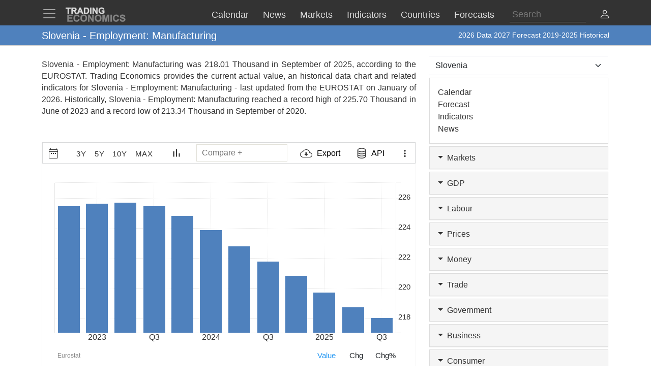

--- FILE ---
content_type: text/html; charset=utf-8
request_url: https://d3fy651gv2fhd3.cloudfront.net/slovenia/employment-manufacturing-eurostat-data.html
body_size: 30902
content:


<!doctype html>
<html >
<head id="ctl00_Head1"><meta charset="utf-8" /><title>
	Slovenia - Employment: Manufacturing - 2026 Data  2027 Forecast 2019-2025 Historical
</title><meta id="metaDesc" name="description" content="Slovenia - Employment: Manufacturing was 218.01 Thousand in September of 2025, according to the EUROSTAT. Trading Economics provides the current actual value, an historical data chart and related indicators for Slovenia - Employment: Manufacturing - last updated from the &lt;a href=&#39;https://ec.europa.eu/eurostat&#39; target=&#39;blank&#39;>EUROSTAT&lt;/a> on January of 2026. Historically, Slovenia - Employment: Manufacturing reached a record high of 225.70 Thousand in June of 2023 and a record low of 213.34 Thousand in September of 2020. " /><meta id="metaKeyword" name="keywords" content="Slovenia  Employment: Manufacturing,Slovenia,Employment:,Manufacturing,data,economics,indicators,chart,graph" /><meta name="viewport" content="width=device-width,minimum-scale=1,initial-scale=1,maximum-scale=1" /><meta name="theme-color" content="#333333" /><link rel="preconnect" href="https://d3e5kp2e91w0k0.cloudfront.net" crossorigin="anonymous" /><link rel="preconnect" href="https://d2n2sd20z6hutz.cloudfront.net" crossorigin="anonymous" /><link rel="preconnect" href="https://cdnjs.cloudflare.com" crossorigin="anonymous" />
<link rel="stylesheet" href="https://cdnjs.cloudflare.com/ajax/libs/bootstrap/5.2.3/css/bootstrap.min.css" integrity="sha512-SbiR/eusphKoMVVXysTKG/7VseWii+Y3FdHrt0EpKgpToZeemhqHeZeLWLhJutz/2ut2Vw1uQEj2MbRF+TVBUA==" crossorigin="anonymous" referrerpolicy="no-referrer" />
<link rel="preload" href="https://cdnjs.cloudflare.com/ajax/libs/bootstrap-icons/1.10.2/font/bootstrap-icons.min.css" as="style" onload="this.onload=null;this.rel='stylesheet'">
<noscript><link rel="stylesheet" href="https://cdnjs.cloudflare.com/ajax/libs/bootstrap-icons/1.10.2/font/bootstrap-icons.min.css"></noscript>



<link href="https://d2n2sd20z6hutz.cloudfront.net/stylesheet.min.css" rel="stylesheet" />

<script type="text/javascript">var TEChartSettings = {}; var TESymbol = ''; var TECountry = ''; var TECategory = ''; var TEFrequency = ''; var TELanguage = ''; var TELastUpdate = '20251231000000'; var TEChartVersion = ''; var symbol = ''; var symbolType = ''; var hasCalendar = false; var isLoggedIn = false; var TERole = ""; var TEAlertsName = ''; var TEChartsDatasource = 'https://d3ii0wo49og5mi.cloudfront.net'; var IsMobile =  false; var TEChartsMeta = ''; var TEForecast = []; var TEAuthorization = ''; var TESecurify = ''; var TESecurifyUrl = ''; var TEType = ''; var TEChartUrl = '/slovenia/employment-manufacturing-eurostat-data.html'; var TEComparable = 0; var isAlertsLoaded = false; var IsDarkMode = false; var isPakoLoaded = false; var TEChartsToken = '20240229:nazare'; var TEObfuscationkey = 'tradingeconomics-charts-core-api-key'; var isCopyright = false;var TEStreamId= '';</script>
<script type="text/javascript">var DEBUG = false; if (window.location.host.indexOf('localhost') > -1) DEBUG = true; else if (window.location.href.indexOf('debug') > -1) DEBUG = true; if (!DEBUG) { if (!window.console) window.console = {}; var methods = ["log", "debug", "info"]; for (var i = 0; i < methods.length; i++) { console[methods[i]] = function () { }; } }</script>
<script>window.googletag = window.googletag || { cmd: [] };</script>



<link rel="icon" href="https://d3e5kp2e91w0k0.cloudfront.net/favicon.svg" type="image/svg+xml" />
<script type="application/ld+json">{"@context":"https://schema.org/","@graph":[
    {"@context": "https://schema.org","@type": "Organization","url": "https://tradingeconomics.com","name": "TRADING ECONOMICS","logo": {"@type": "ImageObject","url": "https://tradingeconomics.com/images/logo.png?v=schema"}},
        {"@type": "Dataset","name": "Slovenia - Employment: Manufacturing","alternateName": "","description": "Slovenia - Employment: Manufacturing was 218.01 Thousand in September of 2025, according to the EUROSTAT. Trading Economics provides the current actual value, an historical data chart and related indicators for Slovenia - Employment: Manufacturing - last updated from the <a href='https://ec.europa.eu/eurostat' target='blank'>EUROSTAT</a> on January of 2026. Historically, Slovenia - Employment: Manufacturing reached a record high of 225.70 Thousand in June of 2023 and a record low of 213.34 Thousand in September of 2020. ","url":"https://tradingeconomics.com/slovenia/employment-manufacturing-eurostat-data.html","keywords": "Slovenia  Employment: Manufacturing,Slovenia,Employment:,Manufacturing,data,economics,indicators,chart,graph","temporalCoverage": "1976-01-01/2026-12-31","spatialCoverage": "Slovenia",
            "creator": {"@type": "Organization","url": "https://tradingeconomics.com","name": "TRADING ECONOMICS","logo": {"@type": "ImageObject","url": "https://tradingeconomics.com/images/logo.png?v=schema"}},
            "distribution": [{"@type": "DataDownload","encodingFormat": "CSV","contentUrl": "https://tradingeconomics.com/slovenia/employment-manufacturing-eurostat-data.html"},{"@type": "DataDownload","encodingFormat": "JSON","contentUrl": "https://tradingeconomics.com/slovenia/employment-manufacturing-eurostat-data.html"},{"@type": "DataDownload","encodingFormat": "XML","contentUrl": "https://tradingeconomics.com/slovenia/employment-manufacturing-eurostat-data.html"},{"@type": "DataDownload","encodingFormat": "Excel","contentUrl": "https://tradingeconomics.com/slovenia/employment-manufacturing-eurostat-data.html"}],
            "includedInDataCatalog": {"@type": "DataCatalog","name": "TRADING ECONOMICS"},"version": "20260118","dateModified": "20260118T09: 45: 00.00Z", "isAccessibleForFree": true,"license" : "https://creativecommons.org/licenses/by/4.0/"
 }]}</script>
<link rel="canonical" href="https://tradingeconomics.com/slovenia/employment-manufacturing-eurostat-data.html" /></head>
<body >
    <script>IsDarkMode=false;</script>
    <form method="post" action="/slovenia/employment-manufacturing-eurostat-data.html" id="aspnetForm">
<input type="hidden" name="__VIEWSTATE" id="__VIEWSTATE" value="MPjPR4vu8PGDbsw65FtsrW86JTQ2GAtn4+1sz/qGX7j2b/OBHZ4g51N8P75W6ULY4JoLG0LO0m9iHM2pci6s8L8Orh8=" />

<script type="text/javascript" language="Javascript">TEFrequency = 'Quarterly'; console.log('TEFrequency:', TEFrequency);</script><script type="text/javascript" language="Javascript">TESymbol = '13471:eurostat';TEType = 'eurostat';TELastUpdate = '20260110114400';</script>
<input type="hidden" name="__VIEWSTATEGENERATOR" id="__VIEWSTATEGENERATOR" value="FBF2E0C5" />
<input type="hidden" name="__EVENTVALIDATION" id="__EVENTVALIDATION" value="n3hyEb7gBSapUTNJL+2K5b9c6Cr15U08jWW2KRfHHfoMBRolKS4Sby46qs3Rgsw/VYQNnPDoutjlabL8DSbvcpBmFujOuaad7MyBecCCbHoM2ABwmz5nbsy8uyc7bqRqsW7oXe+qrXC3g11K2U+16ryXw6np1LLp7ZJKc5KZe+MB8lqOQk/Y3Z27V9Y9YhqMOF602sFFFerXleCHDJLJviuLkLBO8CfLl2tU0lq/50Jchjy3HK48bYj45b8wMt7sX2/SiaDSxmUoxfYbcc37IsAHplILF28bthPIBQMs5XAKau+eeshpOX+axvY3If0q0DlZ9XNHC1TXZ8hy3VTrzYQhHV6AZGroM3psec3Oj3tJATKLSyijj0xYQnU5sJyMZ2Z3mkXMhGySt5byYrR9Ad7XxQNECJqCOeHjoKIGo1BRKZB67drvKZJh2/aexxLZdPPKOIP6SdU0UWdrD/BW+CpxNgB/8RvcOy7YXP9QQCIscTYetErs4BsBVCIJOJGLTCLZcrLuCTc1NrhXGMXW56eeekPbyLx+9SazrNZg7JMEGHm+ymr7XZWBKG8XKZQTD2JleDdtK8covCCsWlsJkg0v2a6ZPaagyL8tKbNWQt6AMg5WhuNfzLFFCFbehcb401Dh4Q/t85ccQXgI1zb/unleYdCRok8C4B+KpjX6gXnhsSoU2gxZaC9m+JMZcEtr6R+T0JPjbfbRp88eN0qF4YnPhat/oDCTyOvBIiXi+ufdYOynLtD4Qchcz3FjDgBF8RXv3KvlwgY+DL5DUunMedM3DRpGQqT6DdGPPN15csFk7DAPO/uN9Jg3xRzf/ITJI9QazhYA7rrfY0+7eXmpMSnNm8j3oDB4FZXcuRM/hEY5J4EnHXLiQ3hgk/rbKB7iq12O8yVoesY02pRpcsGlb1SppA1Pe4vemts+AAhZus2+dle/8Z26V7gBF18opZfdkxoYOZUzqL9oZkOviUQclf1jGWo=" />
        
        <nav id="ctl00_NavigationUC1_ctl00_menu" class="navbar navbar-dark fixed-top" role="navigation">
    <div class="container">

        <div class="navbar-header navbar-header-search" id="searchMobileHeader">
            <div class="d-flex justify-content-between">
                <a class="navbar-brand" style="width: 100%" role="form">
                    <input type="text" placeholder="Search"
                        id="thisIstheTinySearchBoxIdTag"
                        autocomplete="off"
                        class="nav-search-input-class navbar-search-2" />
                </a>
                <ul id="thisIstheTinySearchResultsIdTag" class="dropdown-menu navbar-search-1">
                    <li>
                        <div class="container-fluid">
                            <div id="dpSearch-resultCnt-tiny" class="dpTaResult">
                            </div>
                        </div>
                    </li>
                </ul>
                <div class="navbar-mobile-close-search">
                    <a noref class="navbar-mobile-item" id="thisIsTheTinyRemoveId"><i class="bi bi-x-lg"></i></a>
                </div>
            </div>
        </div>
        
        <div class="navbar-header navbar-collapse float-end" id="mainHeader">
            <div class="d-flex">
                <button type="button" class="navbar-toggler" data-bs-toggle="offcanvas" data-bs-target="#tesidemenu" aria-label="TradingEconomcis Menu">
                    <span class="navbar-toggler-icon"></span>
                </button>
                <div class="logo-banner d-flex justify-content-between float-right">
                    <a class="navbar-brand" href="/">
                        
<svg width="129" height="35" version="1.1" viewBox="0 0 34.131 9.2604" xml:space="preserve" xmlns="http://www.w3.org/2000/svg" aria-label = "Trading Economics logo">
    <g fill="#858585" stroke="#858585" stroke-width=".1" ><path d="m1.3315 8.5517v-3.7879h2.8086v0.64079h-2.0438v0.83974h1.9017v0.6382h-1.9017v1.0309h2.1162v0.6382z"/><path d="m7.2846 7.1591 0.74156 0.23513q-0.17053 0.62012-0.56844 0.92242-0.39532 0.29972-1.0051 0.29972-0.75448 0-1.2402-0.51418-0.48576-0.51676-0.48576-1.4108 0-0.94568 0.48834-1.4676 0.48834-0.52452 1.2842-0.52452 0.69505 0 1.1291 0.41083 0.25838 0.24288 0.38757 0.69763l-0.75706 0.18087q-0.067179-0.29456-0.28164-0.46509-0.21187-0.17053-0.51676-0.17053-0.42116 0-0.68471 0.30231-0.26097 0.30231-0.26097 0.97927 0 0.7183 0.25838 1.0232 0.25838 0.30489 0.67179 0.30489 0.30489 0 0.52452-0.19379 0.21962-0.19379 0.31523-0.60978z"/><path d="m8.5275 6.681q0-0.57878 0.17312-0.97152 0.12919-0.28939 0.3514-0.51935 0.22479-0.22996 0.49093-0.34106 0.35398-0.14986 0.81649-0.14986 0.83716 0 1.3384 0.51935 0.50385 0.51935 0.50385 1.4444 0 0.91726-0.49868 1.4366-0.49868 0.51676-1.3333 0.51676-0.84491 0-1.3436-0.51418-0.49868-0.51676-0.49868-1.4211zm0.78807-0.025838q0 0.64337 0.29714 0.97669 0.29714 0.33073 0.75448 0.33073 0.45734 0 0.74931-0.32815 0.29456-0.33073 0.29456-0.9896 0-0.65112-0.2868-0.97152-0.28422-0.32039-0.75706-0.32039-0.47284 0-0.76223 0.32556-0.28939 0.32298-0.28939 0.97669z"/><path d="m12.806 8.5517v-3.7879h0.74414l1.5503 2.5296v-2.5296h0.71055v3.7879h-0.7674l-1.527-2.4701v2.4701z"/><path d="m16.465 6.681q0-0.57878 0.17312-0.97152 0.12919-0.28939 0.3514-0.51935 0.22479-0.22996 0.49093-0.34106 0.35398-0.14986 0.81649-0.14986 0.83716 0 1.3384 0.51935 0.50384 0.51935 0.50384 1.4444 0 0.91726-0.49868 1.4366-0.49868 0.51676-1.3333 0.51676-0.84491 0-1.3436-0.51418-0.49868-0.51676-0.49868-1.4211zm0.78807-0.025838q0 0.64337 0.29714 0.97669 0.29714 0.33073 0.75448 0.33073t0.74931-0.32815q0.29456-0.33073 0.29456-0.9896 0-0.65112-0.2868-0.97152-0.28422-0.32039-0.75706-0.32039t-0.76223 0.32556q-0.28939 0.32298-0.28939 0.97669z"/><path d="m20.726 8.5517v-3.7879h1.1446l0.6873 2.5838 0.67955-2.5838h1.1472v3.7879h-0.71055v-2.9817l-0.75189 2.9817h-0.73639l-0.74931-2.9817v2.9817z"/><path d="m25.121 8.5517v-3.7879h0.76481v3.7879z"/><path d="m29.038 7.1591 0.74156 0.23513q-0.17053 0.62012-0.56844 0.92242-0.39532 0.29972-1.0051 0.29972-0.75448 0-1.2402-0.51418-0.48576-0.51676-0.48576-1.4108 0-0.94568 0.48834-1.4676 0.48834-0.52452 1.2842-0.52452 0.69505 0 1.1291 0.41083 0.25838 0.24288 0.38757 0.69763l-0.75706 0.18087q-0.06718-0.29456-0.28164-0.46509-0.21187-0.17053-0.51676-0.17053-0.42116 0-0.68471 0.30231-0.26097 0.30231-0.26097 0.97927 0 0.7183 0.25838 1.0232 0.25838 0.30489 0.67179 0.30489 0.30489 0 0.52452-0.19379 0.21962-0.19379 0.31523-0.60978z"/><path d="m30.242 7.3193 0.74414-0.072347q0.06718 0.37465 0.2713 0.55035 0.2067 0.1757 0.55552 0.1757 0.36949 0 0.55552-0.15503 0.18862-0.15761 0.18862-0.3669 0-0.13436-0.0801-0.22738-0.077514-0.095602-0.27388-0.16536-0.13436-0.046509-0.61237-0.16536-0.61495-0.15245-0.863-0.37465-0.34882-0.31264-0.34882-0.76223 0-0.28939 0.16278-0.54002 0.16536-0.25321 0.47284-0.38499 0.31006-0.13178 0.74672-0.13178 0.71314 0 1.0723 0.31264 0.36174 0.31264 0.37982 0.83457l-0.76481 0.03359q-0.04909-0.29197-0.21187-0.41858-0.1602-0.12919-0.48317-0.12919-0.33331 0-0.52193 0.13694-0.12144 0.08785-0.12144 0.23513 0 0.13436 0.11369 0.22996 0.14469 0.12144 0.7028 0.25321t0.82424 0.27389q0.26872 0.13953 0.41858 0.38499 0.15244 0.24288 0.15244 0.60203 0 0.32556-0.18087 0.60978-0.18087 0.28422-0.5116 0.42375-0.33073 0.13694-0.82424 0.13694-0.7183 0-1.1033-0.33073-0.38499-0.33331-0.45992-0.96893z"/></g>
    <g fill="#ddd" stroke="#ddd" stroke-width=".1" ><path d="m1.4629 4.2437v-2.8324h-1.0116v-0.57671h2.7091v0.57671h-1.0092v2.8324z"/><path d="m3.607 4.2437v-3.4091h1.4487q0.54648 0 0.79297 0.093018 0.24882 0.090692 0.39765 0.32556 0.14883 0.23487 0.14883 0.53718 0 0.3837-0.22557 0.63484-0.22557 0.24882-0.67438 0.31393 0.22324 0.13022 0.36742 0.28603 0.1465 0.1558 0.393 0.55345l0.41625 0.66508h-0.82321l-0.49764-0.74182q-0.2651-0.39765-0.36277-0.49997-0.097668-0.10464-0.20696-0.14185-0.1093-0.039532-0.34649-0.039532h-0.13953v1.4232zm0.68833-1.9673h0.50927q0.49532 0 0.61857-0.041858t0.19301-0.14418q0.069763-0.10232 0.069763-0.2558 0-0.17208-0.093018-0.27673-0.090692-0.10697-0.25812-0.13488-0.083716-0.011627-0.50229-0.011627h-0.53718z"/><path d="m10.118 4.2437h-0.74879l-0.29766-0.77437h-1.3627l-0.28138 0.77437h-0.73019l1.3278-3.4091h0.72786zm-1.2674-1.3488-0.46974-1.265-0.46044 1.265z"/><path d="m10.481 0.8346h1.2581q0.42556 0 0.6488 0.065112 0.29998 0.088367 0.51392 0.31393 0.21394 0.22557 0.32556 0.55345 0.11162 0.32556 0.11162 0.8046 0 0.4209-0.10464 0.72554-0.1279 0.37207-0.36509 0.60229-0.17906 0.17441-0.48369 0.27208-0.22789 0.072089-0.60926 0.072089h-1.2953zm0.68833 0.57671v2.258h0.51392q0.28835 0 0.41625-0.032556 0.16743-0.041858 0.27673-0.14185 0.11162-0.099994 0.18138-0.32789 0.06976-0.23022 0.06976-0.62554t-0.06976-0.60694-0.19534-0.33021q-0.12557-0.1186-0.31858-0.16046-0.14418-0.032556-0.56508-0.032556z"/><path d="m13.902 4.2437v-3.4091h0.68833v3.4091z"/><path d="m15.253 4.2437v-3.4091h0.66973l1.3953 2.2766v-2.2766h0.6395v3.4091h-0.69066l-1.3743-2.2231v2.2231z"/><path d="m20.271 2.9903v-0.57438h1.4836v1.3581q-0.21627 0.20929-0.62787 0.36974-0.40928 0.15813-0.83018 0.15813-0.53485 0-0.9325-0.22324-0.39765-0.22557-0.59764-0.64182-0.19999-0.41858-0.19999-0.90925 0-0.53253 0.22324-0.94645 0.22324-0.41393 0.65345-0.63484 0.32789-0.16976 0.81623-0.16976 0.63484 0 0.99064 0.26743 0.35812 0.2651 0.46044 0.73484l-0.68368 0.1279q-0.072088-0.25115-0.27208-0.39532-0.19766-0.1465-0.49532-0.1465-0.45114 0-0.71856 0.28603-0.2651 0.28603-0.2651 0.84879 0 0.60694 0.26975 0.91157 0.26975 0.30231 0.70693 0.30231 0.21627 0 0.43253-0.083716 0.21859-0.086041 0.3744-0.20696v-0.43253z"/></g>
</svg>
                    </a>
                    <div class="d-flex align-items-center nav-options">
                        
                        <div class="d-flex align-items-center nav-entry-link-group">
                            <a class="nav-entry-link d-none d-md-block" href="/calendar"><span>Calendar</span></a>
                            <a class="nav-entry-link d-none d-md-block" href="/stream"><span>News</span></a>
                            <div class="dropdown">
                                <a href="#" class="dropdown d-flex nav-entry-link d-none  d-md-block" data-bs-toggle="dropdown"><span>Markets</span></a>
                                <ul class="dropdown-menu nav-dropdown-menu">
                                    <li class='dropdown-item nav-dropdown-item'><a href="/commodities">Commodities</a></li>
                                    <li class='dropdown-item nav-dropdown-item'><a href="/stocks">Indexes</a></li>
                                    <li class='dropdown-item nav-dropdown-item'><a href="/shares">Shares</a></li>
                                    <li class='dropdown-item nav-dropdown-item'><a href="/currencies">Currencies</a></li>
                                    <li class='dropdown-item nav-dropdown-item'><a href="/crypto">Crypto</a></li>
                                    <li class='dropdown-item nav-dropdown-item'><a href="/bonds">Bonds</a></li>
                                    <li class='dropdown-item nav-dropdown-item'><a href="/earnings">Earnings</a></li>
                                </ul>
                            </div>

                            <a class="nav-entry-link d-none d-lg-block" href="/indicators"><span>Indicators</span></a>
                            <a class="nav-entry-link d-none d-xl-block" href="/countries"><span >Countries</span></a>
                            <div class="dropdown">
                                <a href="#" class="dropdown d-flex nav-entry-link d-none  d-md-block" data-bs-toggle="dropdown"><span>Forecasts</span></a>
                                    <ul class="dropdown-menu nav-dropdown-menu">
                                        <li class='dropdown-item nav-dropdown-item'><a href="/forecast/commodity">Commodities</a></li>
                                        <li class='dropdown-item nav-dropdown-item'><a href="/forecast/stock-market">Indexes</a></li>
                                        <li class='dropdown-item nav-dropdown-item'><a href="/forecast/currency">Currencies</a></li>
                                        <li class='dropdown-item nav-dropdown-item'><a href="/forecast/crypto">Crypto</a></li>
                                        <li class='dropdown-item nav-dropdown-item'><a href="/forecast/government-bond-10y">Bonds</a></li>
                                        <li class='dropdown-item nav-dropdown-item'><a href="/forecasts">Countries</a></li>
                                        <li class='dropdown-item nav-dropdown-item'><a href="/indicators?g=forecast">Indicators</a></li>
                                    </ul>
                            </div>
                        </div>
                        
                        <div class="search-li d-none d-lg-block">
                            <a noref id="thisIsTheSearchPlaceholderId" class="nav-searchbox-class stickydropdown d-block" title="Search">
                                <div id="thisIsTheSearchBoxWrapperId" class="typeahead-searchbox-glyphicon-wrapper d-flex ">
                                    <input type="text" placeholder="Search" aria-label="Search" id="thisIstheSearchBoxIdTag" autocomplete="off"
                                        class="d-none d-md-block nav-search-input-class">
                                </div>
                            </a>

                            <ul id="thisIstheSearchResultsIdTag" class="dropdown-menu nav-dropdown-menu typeahead-wrapper">
                                <li>
                                    <div class="container">
                                        <div id="dpSearch-resultCnt" class="dpTaResult">
                                        </div>
                                    </div>
                                </li>
                            </ul>
                        </div>

                        <div>
                            <a class="d-block d-lg-none navbar-mobile-item" id="thisIsTheTinyGlyphiconId"><i class="bi bi-search me-2"></i></a>
                        </div>
                        
                        <div class="userOptionsMenu">
                            <a title="User Menu" data-bs-toggle="offcanvas" href="#offcanvasGuest" role="button" aria-controls="offcanvasGuest"><i class="bi bi-person"></i></a>
                        </div>
                        
                    </div>
                </div>
            </div>
        </div>

        
        <div class="offcanvas offcanvas-end" tabindex="-1" id="offcanvasGuest" aria-labelledby="offcanvasGuestLabel">
            <div class="offcanvas-header">
                <h5 class="offcanvas-title" id="offcanvasGuestLabel"><b>Members</b></h5>
                <button type="button" class="btn-close" data-bs-dismiss="offcanvas" aria-label="Close"></button>
            </div>
            <div class="offcanvas-body user-offcanvas-body">
                <div class="list-group list-group-user">
                    <a href="/analytics/pricing.aspx?source=menu " class="user-item list-group-item">
                        <b class="list-group-item-heading"><i class="bi bi-save2-fill me-2"></i>&nbsp;DATA PLANS</b><br>
                        <span class="list-group-item-text">Download historical data for 20 million indicators using your browser.</span>
                    </a>
                    <div class="user-item list-group-item">
                        
                        <div class="navbar-user-link">
                            <a href="/analytics/pricing.aspx?source=menu" class="navbar-te-link mx-1">Subscription Plans</a>
                            |
                            <a href="/analytics/features.aspx?source=menu" class="navbar-te-link mx-1">Features</a>
                        </div>
                      
                    </div>
                </div>
                <div class="list-group list-group-user">

                    <a href="/api/" class="user-item list-group-item">
                        <b class="list-group-item-heading"><i class="bi bi-phone mx-1 me-2"></i>API GATEWAY</b><br>
                        <span class="list-group-item-text mx-1">Direct access to our data from your apps using any programing language.</span>
                    </a>
                    <div class="user-item list-group-item">
                        <div>
                            <a href="/api/?source=menu" class="navbar-te-link mx-1">Features</a> |
                            <a href="https://docs.tradingeconomics.com/" target="_blank" class="navbar-te-link mx-1">Docs</a> |
                            <a href="https://developer.tradingeconomics.com/" class="navbar-te-link mx-1">Developer</a>
                        </div>
                    </div>
                </div>
                <div class="list-group list-group-user">
                    <a href="https://widgets.tradingeconomics.com?utm_source=side-menu" class="user-item list-group-item">
                        <b class="list-group-item-heading"><i class="bi bi-code-square me-2 mx-1 me-2"></i>Widgets</b><br>
                        <span class="list-group-item-text mx-1">Ready-to-use widgets to display real-time and historical market or economic data directly on your site.</span>
                    </a>
                    <div class="user-item list-group-item">
                        <div>
                            <a href="https://tradingeconomics.com/api/widgets.aspx?utm_source=side-menu" class="navbar-te-link mx-1">Learn More</a> |
                            <a href="https://widgets.tradingeconomics.com/getting-started?utm_source=side-menu" target="_blank" class="navbar-te-link mx-1">Docs</a>
                        </div>
                    </div>
                </div>
                
                <div class="list-group list-group-user">

                    
                        <a class="user-item list-group-item" href="https://sso.tradingeconomics.com/sso/login?returnurl=https://tradingeconomics.com/slovenia/employment-manufacturing-eurostat-data.html"><i class="bi bi-person-fill"></i> Already a user? <b>Login</b></a>
                    
                </div>
                
<style>
    .form-switch {
        width: 3.5em !important;
        height: 2em !important
    }
    .bi-sun-fill {
        font-size: 12px;
        color: #ddd !important;
    }
    .bi-moon-fill {
        font-size: 10px;
        color: #333 !important;
    }
    .darkmode-toggle-container {
        width: auto;
        padding: 0px;
        margin-left: 0px;
        margin-top: 0px;
        border: none;
    }
    .form-check-div-sun {
        width: 20px;
        margin-bottom: 3px;
        margin-left: -54px;
        position: relative
    }
    .form-check-div-moon {
        width: 20px;
        margin-bottom: 3px;
        margin-left: 3px;
        position: relative
    }
    .dk-switch-right-menu{
        padding-left:10px;
    }
</style>
<div class="list-group list-group-user dk-switch-right-menu">
    <div class="d-flex align-items-center darkmode-toggle-container">
    <div class="form-check form-switch darkmode-form-switch user-item">
        <input class="form-check-input p-1" type="checkbox" role="button" id="flexSwitchCheckChecked">
    </div>
    <div class="form-check-div-sun">
        <label class="form-check-label form-check-label-sun p-1 d-inline" for="flexSwitchCheckChecked"><i class="bi bi-sun-fill"></i></label>
    </div>
    <div class="form-check-div-moon">
        <label class="form-check-label form-check-label-moon p-1 d-inline" for="flexSwitchCheckChecked"><i class="bi bi-moon-fill"></i></label>
    </div>
</div>
</div>


<script>
    function SetTheme(isDark) {
        console.log('Changing theme', isDark);
        if (IsDarkMode != isDark) {
            IsDarkMode = isDark;
            document.body.classList.toggle("dark-theme");
            // Set cookie
            const d = new Date();
            d.setTime(d.getTime() + (365 * 24 * 60 * 60 * 1000));
            let expires = "expires=" + d.toUTCString();
            document.cookie = "IsDarkMode" + "=" + IsDarkMode + ";" + expires + ";path=/";
            IsDarkMode ? ga('event', 'te_darkmode_on') : ga('event', 'te_darkmode_off');
            window.location.reload();
        }
    }
    document.addEventListener('DOMContentLoaded', function () {
        let checkbox = document.getElementById("flexSwitchCheckChecked");
        let sundiv = document.getElementsByClassName("form-check-label-sun")[0];
        let moondiv = document.getElementsByClassName("form-check-label-moon")[0];

        if (IsDarkMode) {
            sundiv.classList.add("d-none");
            moondiv.classList.remove("d-none");
        } else {
            moondiv.classList.add("d-none");
            sundiv.classList.remove("d-none");
        }
        checkbox.checked = IsDarkMode;
    });



    document.getElementById("flexSwitchCheckChecked").addEventListener("change", function () {
        SetTheme(!IsDarkMode)
    });

</script>
            </div>
        </div>

        
        <div class="offcanvas offcanvas-start" tabindex="-1" id="tesidemenu" aria-labelledby="tesidemenuoptions">
            <div class="offcanvas-header">
                <h5 class="offcanvas-title" id="offcanvasWithBothOptionsLabel"></h5>
                <button type="button" class="btn-close" data-bs-dismiss="offcanvas" aria-label="Close"></button>
            </div>
            <div class="offcanvas-body">

                <div class="row navbar-nav-scroll" style="--bs-scroll-height: 95vh;">
                    <div class="accordion" id="accordionNavbar">
                        <div class="accordion-item">
                            <div class="accordion-header menu-main-option"><a class="nav-link accordion-button navmenu-mobile-item" href="/calendar" target="_self"><i class="bi bi-calendar3 me-2"></i>Calendar</a></div>
                        </div>
                        <div class="accordion-item">
                            <div class="accordion-header menu-main-option"><a class="nav-link  accordion-button navmenu-mobile-item" href="/stream" target="_self"><i class="bi bi-layout-text-sidebar me-2"></i>News</a></div>
                        </div>
                        <div class="accordion-item">
                            <div class="accordion-header menu-main-option d-flex align-items-center">
                                <button class="accordion-button navmenu-mobile-item collapsed" type="button" data-bs-toggle="collapse" data-bs-target="#collapseMarkets" aria-expanded="false" aria-controls="collapseTwo">
                                    <i class="bi bi-arrow-down-up me-2"></i>Markets
                                <i class="bi bi-caret-up-fill ms-auto caret-toggle"></i>
                                </button>

                            </div>
                            <div id="collapseMarkets" class="accordion-collapse collapse " data-bs-parent="#accordionNavbar">
                                <div class="accordion-body mobile-accordion-body">
                                    <ul class="nav navbar-nav navbarMobile">
                                        <li><a class="navmobile-link nav-link" href="/commodities" target="_self">Commodities</a></li>
                                        <li><a class="navmobile-link nav-link" href="/stocks" target="_self">Indexes</a></li>
                                        <li><a class="navmobile-link nav-link" href="/shares" target="_self">Shares</a></li>
                                        <li><a class="navmobile-link nav-link" href="/currencies" target="_self">Currencies</a></li>
                                        <li><a class="navmobile-link nav-link" href="/crypto" target="_self">Crypto</a></li>
                                        <li><a class="navmobile-link nav-link" href="/bonds" target="_self">Bonds</a></li>
                                        <li><a class="navmobile-link nav-link" href="/earnings" target="_self">Earnings</a></li>
                                        <li><a class="navmobile-link nav-link" href="/holidays" target="_self">Holidays</a></li>
                                    </ul>
                                </div>
                            </div>
                        </div>

                        <div class="accordion-item">
                            <div class="accordion-header menu-main-option d-flex align-items-center">
                                <button class="accordion-button navmenu-mobile-item collapsed" type="button" data-bs-toggle="collapse" data-bs-target="#collapseCountries" aria-expanded="false" aria-controls="collapseTwo">
                                    <i class="bi bi-globe me-2"></i>Countries<i class="bi bi-caret-down-fill ms-auto caret-toggle"></i>
                                </button>
                            </div>
                            <div id="collapseCountries" class="accordion-collapse collapse  " data-bs-parent="#accordionNavbar">
                                <div class="accordion-body mobile-accordion-body">
                                    <ul class="nav navbar-nav navbarMobile">
                                        <li><a class="navmobile-link nav-link" href="/united-states/indicators" target="_self">United States</a></li>
                                        <li><a class="navmobile-link nav-link" href="/united-kingdom/indicators" target="_self">United Kingdom</a></li>
                                        <li><a class="navmobile-link nav-link" href="/euro-area/indicators" target="_self">Euro Area</a></li>
                                        <li><a class="navmobile-link nav-link" href="/australia/indicators" target="_self">Australia</a></li>
                                        <li><a class="navmobile-link nav-link" href="/canada/indicators" target="_self">Canada</a></li>
                                        <li><a class="navmobile-link nav-link" href="/japan/indicators" target="_self">Japan</a></li>
                                        <li><a class="navmobile-link nav-link" href="/china/indicators" target="_self">China</a></li>
                                        <li><a class="navmobile-link nav-link" href="/brazil/indicators" target="_self">Brazil</a></li>
                                        <li><a class="navmobile-link nav-link" href="/russia/indicators" target="_self">Russia</a></li>
                                        <li><a class="navmobile-link nav-link" href="/india/indicators" target="_self">India</a></li>
                                        <li><a class='navmobile-link nav-link' href="/countries" target="_self"><i class="bi bi-plus-square me-2"></i>More Countries</a></li>
                                    </ul>
                                </div>
                            </div>
                        </div>


                        <div class="accordion-item">
                            <div class="accordion-header menu-main-option d-flex align-items-center">
                                <button class="accordion-button navmenu-mobile-item collapsed" type="button" data-bs-toggle="collapse" data-bs-target="#collapseIndicators" aria-expanded="false" aria-controls="collapseTwo">
                                    <i class="bi bi-bar-chart-fill me-2"></i>Indicators
                                    <i class="bi bi-caret-down-fill ms-auto caret-toggle"></i>
                                </button>

                            </div>
                            <div id="collapseIndicators" class="accordion-collapse collapse  show" data-bs-parent="#accordionNavbar">
                                <div class="accordion-body mobile-accordion-body">
                                    <ul class="nav navbar-nav navbarMobile">
                                        <li><a class="navmobile-link nav-link" href="/country-list/interest-rate" target="_self">Interest Rate</a></li>
                                        <li><a class="navmobile-link nav-link" href="/country-list/inflation-rate" target="_self">Inflation Rate</a></li>
                                        <li><a class="navmobile-link nav-link" href="/country-list/unemployment-rate" target="_self">Unemployment Rate</a></li>
                                        <li><a class="navmobile-link nav-link" href="/country-list/gdp-growth-rate" target="_self">GDP Growth</a></li>
                                        <li><a class="navmobile-link nav-link" href="/country-list/gdp-per-capita" target="_self">GDP per Capita</a></li>
                                        <li><a class="navmobile-link nav-link" href="/country-list/current-account-to-gdp" target="_self">Current Account</a></li>
                                        <li><a class="navmobile-link nav-link" href="/country-list/gold-reserves" target="_self">Gold Reserves</a></li>
                                        <li><a class="navmobile-link nav-link" href="/country-list/government-debt-to-gdp" target="_self">Government Debt</a></li>
                                        <li><a class="navmobile-link nav-link" href="/country-list/crude-oil-production" target="_self">Crude Oil Production</a></li>
                                        <li><a class="navmobile-link nav-link" href="/country-list/gasoline-prices" target="_self">Gasoline Prices</a></li>
                                        <li><a class="navmobile-link nav-link" href="/country-list/rating" target="_self">Credit Rating</a></li>
                                        <li><a class='navmobile-link nav-link' href="/indicators" target="_self"><i class="bi bi-plus-square me-2"></i>More Indicators</a></li>
                                    </ul>
                                </div>
                            </div>
                        </div>


                        <div class="accordion-item">
                            <div class="accordion-header menu-main-option d-flex align-items-center">
                                <button class="accordion-button navmenu-mobile-item collapsed" type="button" data-bs-toggle="collapse" data-bs-target="#collapseForecasts" aria-expanded="false" aria-controls="collapseTwo">
                                    <i class="bi bi-graph-down-arrow me-2"></i>Forecasts
                                <i class="bi bi-caret-down-fill ms-auto caret-toggle"></i>
                                </button>

                            </div>
                            <div id="collapseForecasts" class="accordion-collapse collapse  " data-bs-parent="#accordionNavbar">
                                <div class="accordion-body mobile-accordion-body">
                                    <ul class="nav navbar-nav navbarMobile">
                                        <li class="d-block d-sm-none"><a class="navmobile-link nav-link" href="/indicators?g=forecast" target="_self">Markets & Indicators</a></li>
                                        <li class="d-block d-sm-none"><a class="navmobile-link nav-link" href="/forecasts" target="_self">Countries</a></li>
                                        <li class="d-none d-sm-block"><a class='navmobile-link nav-link' href="/forecasts">Countries</a></li>
                                        <li class="d-none d-sm-block"><a class='navmobile-link nav-link' href="/indicators?g=forecast">Indicators</a></li>
                                        <li class="d-none d-sm-block"><a class='navmobile-link nav-link' href="/forecast/commodity">Commodities</a></li>
                                        <li class="d-none d-sm-block"><a class='navmobile-link nav-link' href="/forecast/stock-market">Indexes</a></li>
                                        <li class="d-none d-sm-block"><a class='navmobile-link nav-link' href="/forecast/currency">Currencies</a></li>
                                        <li class="d-none d-sm-block"><a class='navmobile-link nav-link' href="/forecast/crypto">Crypto</a></li>
                                        <li class="d-none d-sm-block"><a class='navmobile-link nav-link' href="/forecast/government-bond-10y">Bonds</a></li>
                                    </ul>
                                </div>
                            </div>
                        </div>

                        
                        <div class="accordion-item">
                            <div class="accordion-header menu-main-option d-flex align-items-center">
                                <button class="accordion-button navmenu-mobile-item collapsed" type="button" data-bs-toggle="collapse" data-bs-target="#collapseSolutions" aria-expanded="false" aria-controls="collapseTwo">
                                    <i class="bi bi-code-square me-2"></i>Solutions
                                <i class="bi bi-caret-down-fill ms-auto caret-toggle"></i>
                                </button>

                            </div>
                            <div id="collapseSolutions" class="accordion-collapse collapse" data-bs-parent="#accordionNavbar">
                                <div class="accordion-body mobile-accordion-body">
                                    <ul class="nav navbar-nav navbarMobile">
                                        <li><a class="navmobile-link nav-link" href="/analytics/features.aspx" title="Data Subscriptions">Data Subscriptions</a></li>
                                        <li><a class="navmobile-link nav-link" href="/api/" title="API Access">API Access</a></li>
                                        <li><a class="navmobile-link nav-link" href="/api/widgets.aspx?utm_source=mobile-sidemenu" title="Widgets">Widgets</a></li>
                                        <li><a class="navmobile-link nav-link" href="/analytics/pricing.aspx?source=nav" title="Pricing">Pricing</a></li>
                                    </ul>
                                </div>
                            </div>
                        </div>
                        
                        <div class="accordion-item">
                            <div class="accordion-header menu-main-option d-flex align-items-center">
                                <button class="accordion-button navmenu-mobile-item collapsed" type="button" data-bs-toggle="collapse" data-bs-target="#collapseApps" aria-expanded="false" aria-controls="collapseTwo">
                                    <i class="bi bi-phone me-2"></i>Apps
                                <i class="bi bi-caret-down-fill ms-auto caret-toggle"></i>
                                </button>

                            </div>

                            <div id="collapseApps" class="accordion-collapse collapse" data-bs-parent="#accordionNavbar">
                                <div class="accordion-body mobile-accordion-body">
                                    <ul class="nav navbar-nav navbarMobile">
                                        <li><a class="navmobile-link nav-link" href="https://itunes.apple.com/us/app/trading-economics/id1142178921?mt=8" target="_self">App Store</a></li>
                                        <li><a class="navmobile-link nav-link" href="https://play.google.com/store/apps/details?id=com.tradingeconomics.calendar" target="_self">Google Play</a></li>
                                        <li><a class="navmobile-link nav-link" href="https://www.twitter.com/teconomics" target="_self">Twitter</a></li>
                                    </ul>
                                </div>
                            </div>
                        </div>

                        <div class="accordion-item">
                            <div class="accordion-header menu-main-option d-flex align-items-center">
                                <button class="accordion-button navmenu-mobile-item collapsed" type="button" data-bs-toggle="collapse" data-bs-target="#collapseMore" aria-expanded="false" aria-controls="collapseTwo">
                                    <i class="bi bi-question-circle me-2"></i>About
                                <i class="bi bi-caret-down-fill ms-auto caret-toggle"></i>
                                </button>

                            </div>

                            <div id="collapseMore" class="accordion-collapse collapse" data-bs-parent="#accordionNavbar">
                                <div class="accordion-body mobile-accordion-body">
                                    <ul class="nav navbar-nav navbarMobile">
                                        <li><a class="navmobile-link nav-link" href="/api/customers.aspx" target="_self">Customers</a></li>
                                        <li><a class="navmobile-link nav-link" href="/investors.aspx" target="_self">Investors</a></li>
                                        <li><a class="navmobile-link nav-link" href="/careers.aspx" target="_self">Careers</a></li>
                                        <li><a class="navmobile-link nav-link" href="/about-te.aspx" target="_self">About us</a></li>
                                        <li><a class="navmobile-link nav-link" href="/contact.aspx" target="_self">Contact</a></li>
                                    </ul>
                                </div>
                            </div>
                        </div>

                       
                        <div class="accordion-item d-block d-md-none" style="border: none">
                            <div class="accordion-header menu-main-option accordion-last-item" style="padding: 30px 0px !important;"></div>
                        </div>
                    </div>

                </div>
            </div>
        </div>
    </div>
</nav>

<script>
    document.addEventListener('DOMContentLoaded', function () {
        let accordionHeaders = document.querySelectorAll('.menu-main-option');

        accordionHeaders.forEach(function (header) {
            header.addEventListener('click', function () {
                let caretIcon = header.querySelector('.caret-toggle');

                let allCaretIcons = document.querySelectorAll('.menu-main-option .caret-toggle');

                allCaretIcons.forEach(function (icon) {
                    if (icon !== caretIcon) {
                        icon.classList.remove('bi-caret-up-fill');
                        icon.classList.add('bi-caret-down-fill');
                    }
                });
                caretIcon.classList.toggle('bi-caret-down-fill');
                caretIcon.classList.toggle('bi-caret-up-fill');
            });
        });
    });
</script>

        
        
        <div class="container">
            <div class="row te-content">
                <div class='col-xl-8 col-lg-9' role="main">
                    
                    
    
<style>.page-title{color:#fff;white-space:nowrap}body.dark-theme .page-title{color:#fff;font-weight:300}.pagemenu{position:fixed;top:50px;right:0;left:0;z-index:100;height:40px;width:100%;background-color:#4f81bd;border-bottom:1px solid #cfcfcf}.pagemenu .container{display:flex;flex-direction:column;justify-content:center;height:100%}.pagemenu h1{padding-top:10px}@media only screen and (max-width:415px){.pagemenu h1{font-size:1em;padding-top:10px}}</style>

<style>body {padding-top: 100px;}.pagemenu {top: 50px;}.pagetabs {top: 50px;}</style>

<style>.title-notes {padding-left: 10px;font-size: .7em;padding-top: 3px;font-weight:lighter;}</style>
<div id="ctl00_ContentPlaceHolder1_PageMenuUC_pageMenu">
	
    <div class="pagemenu">
        <div class="container">
            <div class="row">
                <div class='col-xl-12' style="display: flex; flex-direction: row">
                    <h1 style='width: 100%'><span class="page-title">Slovenia - Employment: Manufacturing</span><span class='title-notes hidden-sm hidden-md hidden-xs'>2026 Data  2027 Forecast 2019-2025 Historical</span></h1>
                </div>
            </div>
        </div>
    </div>

</div>


    <h2><span id="ctl00_ContentPlaceHolder1_LabelShortDescription">Slovenia - Employment: Manufacturing was 218.01 Thousand in September of 2025, according to the EUROSTAT. Trading Economics provides the current actual value, an historical data chart and related indicators for Slovenia - Employment: Manufacturing - last updated from the <a href='https://ec.europa.eu/eurostat' target='blank'>EUROSTAT</a> on January of 2026. Historically, Slovenia - Employment: Manufacturing reached a record high of 225.70 Thousand in June of 2023 and a record low of 213.34 Thousand in September of 2020. </span></h2><br />
    
<style>.chart-link {cursor: pointer; }.te-chart {border: solid 1px #f5f5f5;} .te-chart-nav { padding: 10px 0px; background-color: #f5f5f5;border: solid 1px #ddd;}</style>
<div id="ctl00_ContentPlaceHolder1_ChartUC_ctl00_adManager" class="ad-container">
	
    <script type="text/javascript">console.log("[GPT] div placed above chart");</script>
    <div class='ad-slot' id='charts-banner'></div>

</div>


<div id="UpdatePanelChart">
	
    
    <div id="chart"><div id="trading_chart" style="position: relative; height: 450px"></div></div>
    

</div>



    <br />
        <div style="width: 100%; text-align: right;">Employment: Manufacturing</div>
        <div class="card">
                <table class="table">
                    <thead>
                        <tr>
                            <th>Country</th>
                            <th>Last</th>
                            <th>Previous</th>
                            <th>Unit</th>
                            <th>Reference</th>
                        </tr>
                    </thead>
    
        <tr>
            <td><a href="/euro-area/employment-manufacturing-eurostat-data.html">Euro Area</a></td>
            <td>21204.72</td>
            <td>21142.83</td>
            <td>Thousand</td>
            <td>Dec 2022</td>
        </tr>
    
        <tr>
            <td><a href="/italy/employment-manufacturing-eurostat-data.html">Italy</a></td>
            <td>3959.70</td>
            <td>3969.20</td>
            <td>Thousand</td>
            <td>Sep 2025</td>
        </tr>
    
        <tr>
            <td><a href="/france/employment-manufacturing-eurostat-data.html">France</a></td>
            <td>2797.20</td>
            <td>2800.70</td>
            <td>Thousand</td>
            <td>Sep 2025</td>
        </tr>
    
        <tr>
            <td><a href="/romania/employment-manufacturing-eurostat-data.html">Romania</a></td>
            <td>1435.40</td>
            <td>1385.90</td>
            <td>Thousand</td>
            <td>Sep 2025</td>
        </tr>
    
        <tr>
            <td><a href="/czech-republic/employment-manufacturing-eurostat-data.html">Czech Republic</a></td>
            <td>1308.81</td>
            <td>1307.07</td>
            <td>Thousand</td>
            <td>Sep 2025</td>
        </tr>
    
        <tr>
            <td><a href="/hungary/employment-manufacturing-eurostat-data.html">Hungary</a></td>
            <td>852.74</td>
            <td>856.15</td>
            <td>Thousand</td>
            <td>Sep 2025</td>
        </tr>
    
        <tr>
            <td><a href="/netherlands/employment-manufacturing-eurostat-data.html">Netherlands</a></td>
            <td>747.00</td>
            <td>752.00</td>
            <td>Thousand</td>
            <td>Sep 2025</td>
        </tr>
    
        <tr>
            <td><a href="/portugal/employment-manufacturing-eurostat-data.html">Portugal</a></td>
            <td>743.58</td>
            <td>741.09</td>
            <td>Thousand</td>
            <td>Sep 2025</td>
        </tr>
    
        <tr>
            <td><a href="/austria/employment-manufacturing-eurostat-data.html">Austria</a></td>
            <td>671.39</td>
            <td>676.24</td>
            <td>Thousand</td>
            <td>Sep 2025</td>
        </tr>
    
        <tr>
            <td><a href="/sweden/employment-manufacturing-eurostat-data.html">Sweden</a></td>
            <td>566.20</td>
            <td>570.70</td>
            <td>Thousand</td>
            <td>Sep 2025</td>
        </tr>
    
        <tr>
            <td><a href="/greece/employment-manufacturing-eurostat-data.html">Greece</a></td>
            <td>425.13</td>
            <td>435.52</td>
            <td>Thousand</td>
            <td>Sep 2025</td>
        </tr>
    
        <tr>
            <td><a href="/finland/employment-manufacturing-eurostat-data.html">Finland</a></td>
            <td>348.60</td>
            <td>345.70</td>
            <td>Thousand</td>
            <td>Sep 2025</td>
        </tr>
    
        <tr>
            <td><a href="/croatia/employment-manufacturing-eurostat-data.html">Croatia</a></td>
            <td>267.85</td>
            <td>269.72</td>
            <td>Thousand</td>
            <td>Sep 2025</td>
        </tr>
    
        <tr>
            <td><a href="/lithuania/employment-manufacturing-eurostat-data.html">Lithuania</a></td>
            <td>234.96</td>
            <td>226.81</td>
            <td>Thousand</td>
            <td>Sep 2025</td>
        </tr>
    
        <tr>
            <td><a href="/slovenia/employment-manufacturing-eurostat-data.html">Slovenia</a></td>
            <td>218.01</td>
            <td>218.73</td>
            <td>Thousand</td>
            <td>Sep 2025</td>
        </tr>
    
        <tr>
            <td><a href="/estonia/employment-manufacturing-eurostat-data.html">Estonia</a></td>
            <td>112.25</td>
            <td>106.52</td>
            <td>Thousand</td>
            <td>Sep 2025</td>
        </tr>
    
        <tr>
            <td><a href="/malta/employment-manufacturing-eurostat-data.html">Malta</a></td>
            <td>25.37</td>
            <td>25.56</td>
            <td>Thousand</td>
            <td>Sep 2025</td>
        </tr>
    
        </table></div>
    

<input type="hidden" name="ctl00$ContentPlaceHolder1$ctl00$HCategory" id="ctl00_ContentPlaceHolder1_ctl00_HCategory" value="Employment: Manufacturing" />
<br />
        <div class="card">
            <div class="card-header">Slovenia | National Accounts</div>
            <div class="card-body">
   
        <a href="/slovenia/compensation-of-employees-eurostat-data.html">Compensation of employees</a><br />
        
    
        <a href="/slovenia/compensation-of-employees-agriculture-forestry-fishing-eurostat-data.html">Compensation of employees: Agriculture, forestry and fishing</a><br />
        
    
        <a href="/slovenia/compensation-of-employees-arts-entertainment-recreation-other-service-activities-activities-of-household-extra-territorial-organizations-bodies-eurostat-data.html">Compensation of employees: Arts, entertainment and recreation; other service activities; activities of household and extra-territorial organizations and bodies</a><br />
        
    
        <a href="/slovenia/compensation-of-employees-construction-eurostat-data.html">Compensation of employees: Construction</a><br />
        
    
        <a href="/slovenia/compensation-of-employees-financial-insurance-activities-eurostat-data.html">Compensation of employees: Financial and insurance activities</a><br />
        
    
        <a href="/slovenia/compensation-of-employees-industry-except-construction-eurostat-data.html">Compensation of employees: Industry (except construction)</a><br />
        
    
        <a href="/slovenia/compensation-of-employees-information-communication-eurostat-data.html">Compensation of employees: Information and communication</a><br />
        
    
        <a href="/slovenia/compensation-of-employees-manufacturing-eurostat-data.html">Compensation of employees: Manufacturing</a><br />
        
    
        <a href="/slovenia/compensation-of-employees-professional-scientific-technical-activities-administrative-support-service-activities-eurostat-data.html">Compensation of employees: Professional, scientific and technical activities; administrative and support service activities</a><br />
        
    
        <a href="/slovenia/compensation-of-employees-public-administration-defence-education-human-health-social-work-activities-eurostat-data.html">Compensation of employees: Public administration, defence, education, human health and social work activities</a><br />
        
    
        <a href="/slovenia/compensation-of-employees-real-estate-activities-eurostat-data.html">Compensation of employees: Real estate activities</a><br />
        
    
        <a href="/slovenia/compensation-of-employees-wholesale-retail-trade-transport-accommodation-food-service-activities-eurostat-data.html">Compensation of employees: Wholesale and retail trade, transport, accommodation and food service activities</a><br />
        
    
        <a href="/slovenia/employment-eurostat-data.html">Employment</a><br />
        
    
        <a href="/slovenia/employment-agriculture-forestry-fishing-eurostat-data.html">Employment: Agriculture, forestry and fishing</a><br />
        
    
        <a href="/slovenia/employment-arts-entertainment-recreation-other-service-activities-activities-of-household-extra-territorial-organizations-bodies-eurostat-data.html">Employment: Arts, entertainment and recreation; other service activities; activities of household and extra-territorial organizations and bodies</a><br />
        
    
        <a href="/slovenia/employment-construction-eurostat-data.html">Employment: Construction</a><br />
        
    
        <a href="/slovenia/employment-financial-insurance-activities-eurostat-data.html">Employment: Financial and insurance activities</a><br />
        
    
        <a href="/slovenia/employment-industry-except-construction-eurostat-data.html">Employment: Industry (except construction)</a><br />
        
    
        <a href="/slovenia/employment-information-communication-eurostat-data.html">Employment: Information and communication</a><br />
        
    
        <a href="/slovenia/employment-manufacturing-eurostat-data.html">Employment: Manufacturing</a><br />
        
    
        <a href="/slovenia/employment-professional-scientific-technical-activities-administrative-support-service-activities-eurostat-data.html">Employment: Professional, scientific and technical activities; administrative and support service activities</a><br />
        
    
        <a href="/slovenia/employment-public-administration-defence-education-human-health-social-work-activities-eurostat-data.html">Employment: Public administration, defence, education, human health and social work activities</a><br />
        
    
        <a href="/slovenia/employment-real-estate-activities-eurostat-data.html">Employment: Real estate activities</a><br />
        
    
        <a href="/slovenia/employment-wholesale-retail-trade-transport-accommodation-food-service-activities-eurostat-data.html">Employment: Wholesale and retail trade, transport, accommodation and food service activities</a><br />
        
    
        <a href="/slovenia/exports-of-goods-services-eurostat-data.html">Exports of goods and services</a><br />
        
    
        <a href="/slovenia/exports-of-goods-services-in-percent-of-gdp-eurostat-data.html">Exports of goods and services in % of GDP</a><br />
        
    
        <a href="/slovenia/external-balance-of-goods-services-current-prices-eurostat-data.html">External balance of goods and services, current prices</a><br />
        
    
        <a href="/slovenia/final-consumption-expenditure-of-general-gov-eurostat-data.html">Final consumption expenditure of general gov.</a><br />
        
    
        <a href="/slovenia/final-consumption-expenditure-of-households-eurostat-data.html">Final consumption expenditure of households</a><br />
        
    
        <a href="/slovenia/final-consumption-expenditure-of-households-npish-current-prices-eurostat-data.html">Final consumption expenditure of households and NPISH, current prices</a><br />
        
    
        <a href="/slovenia/final-consumption-expenditure-of-households-npish-volumes-eurostat-data.html">Final consumption expenditure of households and NPISH, volumes</a><br />
        
    
        <a href="/slovenia/final-consumption-expenditure-of-households-alcoholic-beverages-tobacco-narcotics-eurostat-data.html">Final consumption expenditure of households: Alcoholic beverages, tobacco and narcotics</a><br />
        
    
        <a href="/slovenia/final-consumption-expenditure-of-households-clothing-footwear-eurostat-data.html">Final consumption expenditure of households: Clothing and footwear</a><br />
        
    
        <a href="/slovenia/final-consumption-expenditure-of-households-communications-eurostat-data.html">Final consumption expenditure of households: Communications</a><br />
        
    
        <a href="/slovenia/final-consumption-expenditure-of-households-education-eurostat-data.html">Final consumption expenditure of households: Education</a><br />
        
    
        <a href="/slovenia/final-consumption-expenditure-of-households-food-non-alcoholic-beverages-eurostat-data.html">Final consumption expenditure of households: Food and non-alcoholic beverages</a><br />
        
    
        <a href="/slovenia/final-consumption-expenditure-of-households-furnishings-household-equipment-routine-household-maintenance-eurostat-data.html">Final consumption expenditure of households: Furnishings, household equipment and routine household maintenance</a><br />
        
    
        <a href="/slovenia/final-consumption-expenditure-of-households-health-eurostat-data.html">Final consumption expenditure of households: Health</a><br />
        
    
        <a href="/slovenia/final-consumption-expenditure-of-households-housing-water-electricity-gas-other-fuels-eurostat-data.html">Final consumption expenditure of households: Housing, water, electricity, gas and other fuels</a><br />
        
    
        <a href="/slovenia/final-consumption-expenditure-of-households-miscellaneous-goods-services-eurostat-data.html">Final consumption expenditure of households: Miscellaneous goods and services</a><br />
        
    
        <a href="/slovenia/final-consumption-expenditure-of-households-recreation-culture-eurostat-data.html">Final consumption expenditure of households: Recreation and culture</a><br />
        
    
        <a href="/slovenia/final-consumption-expenditure-of-households-restaurants-hotels-eurostat-data.html">Final consumption expenditure of households: Restaurants and hotels</a><br />
        
    
        <a href="/slovenia/final-consumption-expenditure-of-households-transport-eurostat-data.html">Final consumption expenditure of households: Transport</a><br />
        
    
        <a href="/slovenia/gdp-at-market-prices-eurostat-data.html">GDP at market prices</a><br />
        
    
        <a href="/slovenia/gdp-deflator-eurostat-data.html">GDP deflator</a><br />
        
    
        <a href="/slovenia/gdp-current-prices-eurostat-data.html">GDP, current prices</a><br />
        
    
        <a href="/slovenia/gdp-volumes-eurostat-data.html">GDP, volumes</a><br />
        
    
        <a href="/slovenia/general-gov-deficit-surplus-eurostat-data.html">General gov. deficit (-) and surplus (+)</a><br />
        
    
        <a href="/slovenia/general-gov-gross-debt-eurostat-data.html">General gov. gross debt</a><br />
        
    
        <a href="/slovenia/general-gov-gross-debt-edp-concept-consolidated-eurostat-data.html">General gov. gross debt (EDP concept), consolidated</a><br />
        
    
        <a href="/slovenia/gov-final-consumption-expenditure-current-prices-eurostat-data.html">Gov. final consumption expenditure, current prices</a><br />
        
    
        <a href="/slovenia/gov-final-consumption-expenditure-volumes-eurostat-data.html">Gov. final consumption expenditure, volumes</a><br />
        
    
        <a href="/slovenia/gov-revenue-expenditure-main-aggregates-eurostat-data.html">Government revenue, expenditure and main aggregates</a><br />
        
    
        <a href="/slovenia/gross-debt-to-income-ratio-of-households-af4-liab-b6gd8net-eurostat-data.html">Gross debt-to-income ratio of households: (AF4, liab)/(B6G+D8net)</a><br />
        
    
        <a href="/slovenia/gross-disposable-income-eurostat-data.html">Gross disposable income</a><br />
        
    
        <a href="/slovenia/gross-fixed-capital-formation-investments-eurostat-data.html">Gross fixed capital formation (investments)</a><br />
        
    
        <a href="/slovenia/gross-fixed-capital-formation-at-current-prices-eurostat-data.html">Gross fixed capital formation at current prices</a><br />
        
    
        <a href="/slovenia/gross-fixed-capital-formation-current-prices-eurostat-data.html">Gross fixed capital formation, current prices</a><br />
        
    
        <a href="/slovenia/gross-fixed-capital-formation-volumes-eurostat-data.html">Gross fixed capital formation, volumes</a><br />
        
    
        <a href="/slovenia/gross-household-saving-rate-b8g-b6gd8net100-eurostat-data.html">Gross household saving rate (B8G/(B6G+D8Net)*100)</a><br />
        
    
        <a href="/slovenia/gross-national-income-eurostat-data.html">Gross national income</a><br />
        
    
        <a href="/slovenia/gross-operating-surplus-mixed-income-eurostat-data.html">Gross operating surplus and mixed income</a><br />
        
    
        <a href="/slovenia/gross-saving-eurostat-data.html">Gross saving</a><br />
        
    
        <a href="/slovenia/gross-value-added-eurostat-data.html">Gross value added</a><br />
        
    
        <a href="/slovenia/gross-value-added-agriculture-forestry-fishing-eurostat-data.html">Gross value added: Agriculture, forestry and fishing</a><br />
        
    
        <a href="/slovenia/gross-value-added-arts-entertainment-recreation-other-service-activities-activities-of-household-extra-territorial-organizations-bodies-eurostat-data.html">Gross value added: Arts, entertainment and recreation; other service activities; activities of household and extra-territorial organizations and bodies</a><br />
        
    
        <a href="/slovenia/gross-value-added-construction-eurostat-data.html">Gross value added: Construction</a><br />
        
    
        <a href="/slovenia/gross-value-added-financial-insurance-activities-eurostat-data.html">Gross value added: Financial and insurance activities</a><br />
        
    
        <a href="/slovenia/gross-value-added-industry-except-construction-eurostat-data.html">Gross value added: Industry (except construction)</a><br />
        
    
        <a href="/slovenia/gross-value-added-information-communication-eurostat-data.html">Gross value added: Information and communication</a><br />
        
    
        <a href="/slovenia/gross-value-added-manufacturing-eurostat-data.html">Gross value added: Manufacturing</a><br />
        
    
        <a href="/slovenia/gross-value-added-professional-scientific-technical-activities-administrative-support-service-activities-eurostat-data.html">Gross value added: Professional, scientific and technical activities; administrative and support service activities</a><br />
        
    
        <a href="/slovenia/gross-value-added-public-administration-defence-education-human-health-social-work-activities-eurostat-data.html">Gross value added: Public administration, defence, education, human health and social work activities</a><br />
        
    
        <a href="/slovenia/gross-value-added-real-estate-activities-eurostat-data.html">Gross value added: Real estate activities</a><br />
        
    
        <a href="/slovenia/gross-value-added-wholesale-retail-trade-transport-accommodation-food-service-activities-eurostat-data.html">Gross value added: Wholesale and retail trade, transport, accommodation and food service activities</a><br />
        
    
        <a href="/slovenia/household-saving-rate-eurostat-data.html">Household saving rate</a><br />
        
    
        <a href="/slovenia/imports-of-goods-services-eurostat-data.html">Imports of goods and services</a><br />
        
    
        <a href="/slovenia/labour-productivity-unit-labour-costs-eurostat-data.html">Labour productivity and unit labour costs</a><br />
        
    
        <a href="/slovenia/net-external-debt-eurostat-data.html">Net external debt</a><br />
        
    
        <a href="/slovenia/net-international-investment-position-excluding-non-defaultable-instruments-eurostat-data.html">Net international investment position excluding non-defaultable instruments</a><br />
        
    
        <a href="/slovenia/net-national-income-eurostat-data.html">Net national income</a><br />
        
    
        <a href="/slovenia/population-employment-total-employment-domestic-concept-eurostat-data.html">Population and employment - national accounts</a><br />
        
    
        <a href="/slovenia/profit-share-of-non-financial-corporations-eurostat-data.html">Profit share of non-financial corporations</a><br />
        
    
        <a href="/slovenia/real-gdp-growth-rate-eurostat-data.html">Real GDP growth rate</a><br />
        
    
        <a href="/slovenia/real-gdp-per-capita-eurostat-data.html">Real GDP per capita</a><br />
        
    
        <a href="/slovenia/taxes-on-production-imports-less-subsidies-eurostat-data.html">Taxes on production and imports less subsidies</a><br />
        
    
        </div></div>
    

<input type="hidden" name="ctl00$ContentPlaceHolder1$ctl01$HCountry" id="ctl00_ContentPlaceHolder1_ctl01_HCountry" value="Slovenia" />
<input type="hidden" name="ctl00$ContentPlaceHolder1$ctl01$HCategoryGroup" id="ctl00_ContentPlaceHolder1_ctl01_HCategoryGroup" value="National Accounts" />
<br />
        <div class="card">
            <div class="card-header" style="border-bottom:none;">Slovenia | EUROSTAT Indicators</div>
         </div>
        <ul class="list-group">
   
        <li class="list-group-item" id="agriculture">
        <span >
        <a href="/slovenia/indicators-eurostat-data.html?g=agriculture">
            [+] Agriculture
        </a>
        </span>
        <br />
        <input type="hidden" name="ctl00$ContentPlaceHolder1$ctl02$Repeater1$ctl01$hCategoryGroup" id="ctl00_ContentPlaceHolder1_ctl02_Repeater1_ctl01_hCategoryGroup" value="agriculture" />
        
     </li>
     
        <li class="list-group-item" id="asylum-and-managed-migration">
        <span >
        <a href="/slovenia/indicators-eurostat-data.html?g=asylum+and+managed+migration">
            [+] Asylum and managed migration
        </a>
        </span>
        <br />
        <input type="hidden" name="ctl00$ContentPlaceHolder1$ctl02$Repeater1$ctl02$hCategoryGroup" id="ctl00_ContentPlaceHolder1_ctl02_Repeater1_ctl02_hCategoryGroup" value="asylum and managed migration" />
        
     </li>
     
        <li class="list-group-item" id="balance-of-payments-statistics-and-international-investment-positions-(bpm6)">
        <span >
        <a href="/slovenia/indicators-eurostat-data.html?g=balance+of+payments+statistics+and+international+investment+positions+(bpm6)">
            [+] Balance of payments statistics and international investment positions (BPM6)
        </a>
        </span>
        <br />
        <input type="hidden" name="ctl00$ContentPlaceHolder1$ctl02$Repeater1$ctl03$hCategoryGroup" id="ctl00_ContentPlaceHolder1_ctl02_Repeater1_ctl03_hCategoryGroup" value="balance of payments statistics and international investment positions (bpm6)" />
        
     </li>
     
        <li class="list-group-item" id="business-and-consumer-surveys">
        <span >
        <a href="/slovenia/indicators-eurostat-data.html?g=business+and+consumer+surveys">
            [+] Business and consumer surveys
        </a>
        </span>
        <br />
        <input type="hidden" name="ctl00$ContentPlaceHolder1$ctl02$Repeater1$ctl04$hCategoryGroup" id="ctl00_ContentPlaceHolder1_ctl02_Repeater1_ctl04_hCategoryGroup" value="business and consumer surveys" />
        
     </li>
     
        <li class="list-group-item" id="construction,-building-and-civil-engineering">
        <span >
        <a href="/slovenia/indicators-eurostat-data.html?g=construction,+building+and+civil+engineering">
            [+] Construction, building and civil engineering
        </a>
        </span>
        <br />
        <input type="hidden" name="ctl00$ContentPlaceHolder1$ctl02$Repeater1$ctl05$hCategoryGroup" id="ctl00_ContentPlaceHolder1_ctl02_Repeater1_ctl05_hCategoryGroup" value="construction, building and civil engineering" />
        
     </li>
     
        <li class="list-group-item" id="education">
        <span >
        <a href="/slovenia/indicators-eurostat-data.html?g=education">
            [+] Education
        </a>
        </span>
        <br />
        <input type="hidden" name="ctl00$ContentPlaceHolder1$ctl02$Repeater1$ctl06$hCategoryGroup" id="ctl00_ContentPlaceHolder1_ctl02_Repeater1_ctl06_hCategoryGroup" value="education" />
        
     </li>
     
        <li class="list-group-item" id="electronic-solutions">
        <span >
        <a href="/slovenia/indicators-eurostat-data.html?g=electronic+solutions">
            [+] Electronic solutions
        </a>
        </span>
        <br />
        <input type="hidden" name="ctl00$ContentPlaceHolder1$ctl02$Repeater1$ctl07$hCategoryGroup" id="ctl00_ContentPlaceHolder1_ctl02_Repeater1_ctl07_hCategoryGroup" value="electronic solutions" />
        
     </li>
     
        <li class="list-group-item" id="employment">
        <span >
        <a href="/slovenia/indicators-eurostat-data.html?g=employment">
            [+] Employment
        </a>
        </span>
        <br />
        <input type="hidden" name="ctl00$ContentPlaceHolder1$ctl02$Repeater1$ctl08$hCategoryGroup" id="ctl00_ContentPlaceHolder1_ctl02_Repeater1_ctl08_hCategoryGroup" value="employment" />
        
     </li>
     
        <li class="list-group-item" id="energy-statistics">
        <span >
        <a href="/slovenia/indicators-eurostat-data.html?g=energy+statistics">
            [+] Energy statistics
        </a>
        </span>
        <br />
        <input type="hidden" name="ctl00$ContentPlaceHolder1$ctl02$Repeater1$ctl09$hCategoryGroup" id="ctl00_ContentPlaceHolder1_ctl02_Repeater1_ctl09_hCategoryGroup" value="energy statistics" />
        
     </li>
     
        <li class="list-group-item" id="exchange-rates">
        <span >
        <a href="/slovenia/indicators-eurostat-data.html?g=exchange+rates">
            [+] Exchange rates
        </a>
        </span>
        <br />
        <input type="hidden" name="ctl00$ContentPlaceHolder1$ctl02$Repeater1$ctl10$hCategoryGroup" id="ctl00_ContentPlaceHolder1_ctl02_Repeater1_ctl10_hCategoryGroup" value="exchange rates" />
        
     </li>
     
        <li class="list-group-item" id="final-consumption-expenditure-of-households-and-npish">
        <span >
        <a href="/slovenia/indicators-eurostat-data.html?g=final+consumption+expenditure+of+households+and+npish">
            [+] Final consumption expenditure of households and NPISH
        </a>
        </span>
        <br />
        <input type="hidden" name="ctl00$ContentPlaceHolder1$ctl02$Repeater1$ctl11$hCategoryGroup" id="ctl00_ContentPlaceHolder1_ctl02_Repeater1_ctl11_hCategoryGroup" value="final consumption expenditure of households and npish" />
        
     </li>
     
        <li class="list-group-item" id="financial-sector-liabilities">
        <span >
        <a href="/slovenia/indicators-eurostat-data.html?g=financial+sector+liabilities">
            [+] Financial sector liabilities
        </a>
        </span>
        <br />
        <input type="hidden" name="ctl00$ContentPlaceHolder1$ctl02$Repeater1$ctl12$hCategoryGroup" id="ctl00_ContentPlaceHolder1_ctl02_Repeater1_ctl12_hCategoryGroup" value="financial sector liabilities" />
        
     </li>
     
        <li class="list-group-item" id="gdp-and-main-components">
        <span >
        <a href="/slovenia/indicators-eurostat-data.html?g=gdp+and+main+components">
            [+] GDP and main components
        </a>
        </span>
        <br />
        <input type="hidden" name="ctl00$ContentPlaceHolder1$ctl02$Repeater1$ctl13$hCategoryGroup" id="ctl00_ContentPlaceHolder1_ctl02_Repeater1_ctl13_hCategoryGroup" value="gdp and main components" />
        
     </li>
     
        <li class="list-group-item" id="health">
        <span >
        <a href="/slovenia/indicators-eurostat-data.html?g=health">
            [+] Health
        </a>
        </span>
        <br />
        <input type="hidden" name="ctl00$ContentPlaceHolder1$ctl02$Repeater1$ctl14$hCategoryGroup" id="ctl00_ContentPlaceHolder1_ctl02_Repeater1_ctl14_hCategoryGroup" value="health" />
        
     </li>
     
        <li class="list-group-item" id="housing-statistics">
        <span >
        <a href="/slovenia/indicators-eurostat-data.html?g=housing+statistics">
            [+] Housing statistics
        </a>
        </span>
        <br />
        <input type="hidden" name="ctl00$ContentPlaceHolder1$ctl02$Repeater1$ctl15$hCategoryGroup" id="ctl00_ContentPlaceHolder1_ctl02_Repeater1_ctl15_hCategoryGroup" value="housing statistics" />
        
     </li>
     
        <li class="list-group-item" id="human-resources-in-science-&-technology">
        <span >
        <a href="/slovenia/indicators-eurostat-data.html?g=human+resources+in+science+%26+technology">
            [+] Human Resources in Science & Technology
        </a>
        </span>
        <br />
        <input type="hidden" name="ctl00$ContentPlaceHolder1$ctl02$Repeater1$ctl16$hCategoryGroup" id="ctl00_ContentPlaceHolder1_ctl02_Repeater1_ctl16_hCategoryGroup" value="human resources in science &amp; technology" />
        
     </li>
     
        <li class="list-group-item" id="income">
        <span >
        <a href="/slovenia/indicators-eurostat-data.html?g=income">
            [+] Income
        </a>
        </span>
        <br />
        <input type="hidden" name="ctl00$ContentPlaceHolder1$ctl02$Repeater1$ctl17$hCategoryGroup" id="ctl00_ContentPlaceHolder1_ctl02_Repeater1_ctl17_hCategoryGroup" value="income" />
        
     </li>
     
        <li class="list-group-item" id="information-and-communication-technology-(ict)">
        <span >
        <a href="/slovenia/indicators-eurostat-data.html?g=information+and+communication+technology+(ict)">
            [+] Information and Communication Technology (ICT)
        </a>
        </span>
        <br />
        <input type="hidden" name="ctl00$ContentPlaceHolder1$ctl02$Repeater1$ctl18$hCategoryGroup" id="ctl00_ContentPlaceHolder1_ctl02_Repeater1_ctl18_hCategoryGroup" value="information and communication technology (ict)" />
        
     </li>
     
        <li class="list-group-item" id="interest-rates">
        <span >
        <a href="/slovenia/indicators-eurostat-data.html?g=interest+rates">
            [+] Interest rates
        </a>
        </span>
        <br />
        <input type="hidden" name="ctl00$ContentPlaceHolder1$ctl02$Repeater1$ctl19$hCategoryGroup" id="ctl00_ContentPlaceHolder1_ctl02_Repeater1_ctl19_hCategoryGroup" value="interest rates" />
        
     </li>
     
        <li class="list-group-item" id="international-investment-position">
        <span >
        <a href="/slovenia/indicators-eurostat-data.html?g=international+investment+position">
            [+] International investment position
        </a>
        </span>
        <br />
        <input type="hidden" name="ctl00$ContentPlaceHolder1$ctl02$Repeater1$ctl20$hCategoryGroup" id="ctl00_ContentPlaceHolder1_ctl02_Repeater1_ctl20_hCategoryGroup" value="international investment position" />
        
     </li>
     
        <li class="list-group-item" id="international-trade">
        <span >
        <a href="/slovenia/indicators-eurostat-data.html?g=international+trade">
            [+] International Trade
        </a>
        </span>
        <br />
        <input type="hidden" name="ctl00$ContentPlaceHolder1$ctl02$Repeater1$ctl21$hCategoryGroup" id="ctl00_ContentPlaceHolder1_ctl02_Repeater1_ctl21_hCategoryGroup" value="international trade" />
        
     </li>
     
        <li class="list-group-item" id="labour">
        <span >
        <a href="/slovenia/indicators-eurostat-data.html?g=labour">
            [+] Labour
        </a>
        </span>
        <br />
        <input type="hidden" name="ctl00$ContentPlaceHolder1$ctl02$Repeater1$ctl22$hCategoryGroup" id="ctl00_ContentPlaceHolder1_ctl02_Repeater1_ctl22_hCategoryGroup" value="labour" />
        
     </li>
     
        <li class="list-group-item" id="livestock-and-meat">
        <span >
        <a href="/slovenia/indicators-eurostat-data.html?g=livestock+and+meat">
            [+] Livestock and meat
        </a>
        </span>
        <br />
        <input type="hidden" name="ctl00$ContentPlaceHolder1$ctl02$Repeater1$ctl23$hCategoryGroup" id="ctl00_ContentPlaceHolder1_ctl02_Repeater1_ctl23_hCategoryGroup" value="livestock and meat" />
        
     </li>
     
        <li class="list-group-item" id="macroeconomic-imbalance-procedure-indicators">
        <span >
        <a href="/slovenia/indicators-eurostat-data.html?g=macroeconomic+imbalance+procedure+indicators">
            [+] Macroeconomic imbalance procedure indicators
        </a>
        </span>
        <br />
        <input type="hidden" name="ctl00$ContentPlaceHolder1$ctl02$Repeater1$ctl24$hCategoryGroup" id="ctl00_ContentPlaceHolder1_ctl02_Repeater1_ctl24_hCategoryGroup" value="macroeconomic imbalance procedure indicators" />
        
     </li>
     
        <li class="list-group-item" id="national-accounts">
        <span >
        <a href="/slovenia/indicators-eurostat-data.html?g=national+accounts">
            [+] National accounts
        </a>
        </span>
        <br />
        <input type="hidden" name="ctl00$ContentPlaceHolder1$ctl02$Repeater1$ctl25$hCategoryGroup" id="ctl00_ContentPlaceHolder1_ctl02_Repeater1_ctl25_hCategoryGroup" value="national accounts" />
        
     </li>
     
        <li class="list-group-item" id="peace,-justice-and-strong-institutions">
        <span >
        <a href="/slovenia/indicators-eurostat-data.html?g=peace,+justice+and+strong+institutions">
            [+] Peace, justice and strong institutions
        </a>
        </span>
        <br />
        <input type="hidden" name="ctl00$ContentPlaceHolder1$ctl02$Repeater1$ctl26$hCategoryGroup" id="ctl00_ContentPlaceHolder1_ctl02_Repeater1_ctl26_hCategoryGroup" value="peace, justice and strong institutions" />
        
     </li>
     
        <li class="list-group-item" id="population">
        <span >
        <a href="/slovenia/indicators-eurostat-data.html?g=population">
            [+] Population
        </a>
        </span>
        <br />
        <input type="hidden" name="ctl00$ContentPlaceHolder1$ctl02$Repeater1$ctl27$hCategoryGroup" id="ctl00_ContentPlaceHolder1_ctl02_Repeater1_ctl27_hCategoryGroup" value="population" />
        
     </li>
     
        <li class="list-group-item" id="poverty">
        <span >
        <a href="/slovenia/indicators-eurostat-data.html?g=poverty">
            [+] Poverty
        </a>
        </span>
        <br />
        <input type="hidden" name="ctl00$ContentPlaceHolder1$ctl02$Repeater1$ctl28$hCategoryGroup" id="ctl00_ContentPlaceHolder1_ctl02_Repeater1_ctl28_hCategoryGroup" value="poverty" />
        
     </li>
     
        <li class="list-group-item" id="prices">
        <span >
        <a href="/slovenia/indicators-eurostat-data.html?g=prices">
            [+] Prices
        </a>
        </span>
        <br />
        <input type="hidden" name="ctl00$ContentPlaceHolder1$ctl02$Repeater1$ctl29$hCategoryGroup" id="ctl00_ContentPlaceHolder1_ctl02_Repeater1_ctl29_hCategoryGroup" value="prices" />
        
     </li>
     
        <li class="list-group-item" id="private-sector">
        <span >
        <a href="/slovenia/indicators-eurostat-data.html?g=private+sector">
            [+] Private sector
        </a>
        </span>
        <br />
        <input type="hidden" name="ctl00$ContentPlaceHolder1$ctl02$Repeater1$ctl30$hCategoryGroup" id="ctl00_ContentPlaceHolder1_ctl02_Repeater1_ctl30_hCategoryGroup" value="private sector" />
        
     </li>
     
        <li class="list-group-item" id="research-and-development">
        <span >
        <a href="/slovenia/indicators-eurostat-data.html?g=research+and+development">
            [+] Research and development
        </a>
        </span>
        <br />
        <input type="hidden" name="ctl00$ContentPlaceHolder1$ctl02$Repeater1$ctl31$hCategoryGroup" id="ctl00_ContentPlaceHolder1_ctl02_Repeater1_ctl31_hCategoryGroup" value="research and development" />
        
     </li>
     
        <li class="list-group-item" id="secondary-raw-materials">
        <span >
        <a href="/slovenia/indicators-eurostat-data.html?g=secondary+raw+materials">
            [+] Secondary raw materials
        </a>
        </span>
        <br />
        <input type="hidden" name="ctl00$ContentPlaceHolder1$ctl02$Repeater1$ctl32$hCategoryGroup" id="ctl00_ContentPlaceHolder1_ctl02_Repeater1_ctl32_hCategoryGroup" value="secondary raw materials" />
        
     </li>
     
        <li class="list-group-item" id="services-price-index">
        <span >
        <a href="/slovenia/indicators-eurostat-data.html?g=services+price+index">
            [+] Services Price Index
        </a>
        </span>
        <br />
        <input type="hidden" name="ctl00$ContentPlaceHolder1$ctl02$Repeater1$ctl33$hCategoryGroup" id="ctl00_ContentPlaceHolder1_ctl02_Repeater1_ctl33_hCategoryGroup" value="services price index" />
        
     </li>
     
        <li class="list-group-item" id="social-indicators">
        <span >
        <a href="/slovenia/indicators-eurostat-data.html?g=social+indicators">
            [+] Social Indicators
        </a>
        </span>
        <br />
        <input type="hidden" name="ctl00$ContentPlaceHolder1$ctl02$Repeater1$ctl34$hCategoryGroup" id="ctl00_ContentPlaceHolder1_ctl02_Repeater1_ctl34_hCategoryGroup" value="social indicators" />
        
     </li>
     
        <li class="list-group-item" id="sustainable-development-indicators">
        <span >
        <a href="/slovenia/indicators-eurostat-data.html?g=sustainable+development+indicators">
            [+] Sustainable development indicators
        </a>
        </span>
        <br />
        <input type="hidden" name="ctl00$ContentPlaceHolder1$ctl02$Repeater1$ctl35$hCategoryGroup" id="ctl00_ContentPlaceHolder1_ctl02_Repeater1_ctl35_hCategoryGroup" value="sustainable development indicators" />
        
     </li>
     
        <li class="list-group-item" id="tourism">
        <span >
        <a href="/slovenia/indicators-eurostat-data.html?g=tourism">
            [+] Tourism
        </a>
        </span>
        <br />
        <input type="hidden" name="ctl00$ContentPlaceHolder1$ctl02$Repeater1$ctl36$hCategoryGroup" id="ctl00_ContentPlaceHolder1_ctl02_Repeater1_ctl36_hCategoryGroup" value="tourism" />
        
     </li>
     
        <li class="list-group-item" id="trade-and-services">
        <span >
        <a href="/slovenia/indicators-eurostat-data.html?g=trade+and+services">
            [+] Trade and services
        </a>
        </span>
        <br />
        <input type="hidden" name="ctl00$ContentPlaceHolder1$ctl02$Repeater1$ctl37$hCategoryGroup" id="ctl00_ContentPlaceHolder1_ctl02_Repeater1_ctl37_hCategoryGroup" value="trade and services" />
        
     </li>
     
        <li class="list-group-item" id="transport">
        <span >
        <a href="/slovenia/indicators-eurostat-data.html?g=transport">
            [+] Transport
        </a>
        </span>
        <br />
        <input type="hidden" name="ctl00$ContentPlaceHolder1$ctl02$Repeater1$ctl38$hCategoryGroup" id="ctl00_ContentPlaceHolder1_ctl02_Repeater1_ctl38_hCategoryGroup" value="transport" />
        
     </li>
     
        </ul>
    

<input type="hidden" name="ctl00$ContentPlaceHolder1$ctl02$HCountry" id="ctl00_ContentPlaceHolder1_ctl02_HCountry" value="Slovenia" />


                </div>
                <div id="ctl00_rightSideMenu" class="col-xl-4 col-lg-3">
                    
                    
<style>#sidebar {padding-left: 2px; padding-right: 2px;}  #sidebar .accordion-header{border-radius: 0;}</style>

<div id="sidebar">
    <div id="PanelAllMenus">
	
        <div id="ctl00_SidebarUC1__fc85f3db51b697_EconomicIndicatorsMenu_countrySelectionPanel" style="padding-bottom: 5px;">
    
<select aria-label="Select Countries" id="SelectCountries" class="form-select" onchange="window.location=this.options[this.selectedIndex].value">
    <option value="" selected="selected">
         Slovenia
    </option>
    <option value="/united-states/indicators">United States</option>
    <option value="/united-kingdom/indicators">United Kingdom</option>
    <option value="/euro-area/indicators">Euro area</option>
    <option value="/china/indicators">China</option>
    <option value="/afghanistan/indicators">Afghanistan</option>
    <option value="/albania/indicators">Albania</option>
    <option value="/algeria/indicators">Algeria</option>
    <option value="/andorra/indicators">Andorra</option>
    <option value="/angola/indicators">Angola</option>
    <option value="/antigua-and-barbuda/indicators">Antigua and Barbuda</option>
    <option value="/argentina/indicators">Argentina</option>
    <option value="/armenia/indicators">Armenia</option>
    <option value="/aruba/indicators">Aruba</option>
    <option value="/australia/indicators">Australia</option>
    <option value="/austria/indicators">Austria</option>
    <option value="/azerbaijan/indicators">Azerbaijan</option>
    <option value="/bahamas/indicators">Bahamas</option>
    <option value="/bahrain/indicators">Bahrain</option>
    <option value="/bangladesh/indicators">Bangladesh</option>
    <option value="/barbados/indicators">Barbados</option>
    <option value="/belarus/indicators">Belarus</option>
    <option value="/belgium/indicators">Belgium</option>
    <option value="/belize/indicators">Belize</option>
    <option value="/benin/indicators">Benin</option>
    <option value="/bermuda/indicators">Bermuda</option>
    <option value="/bhutan/indicators">Bhutan</option>
    <option value="/bolivia/indicators">Bolivia</option>
    <option value="/bosnia-and-herzegovina/indicators">Bosnia</option>
    <option value="/botswana/indicators">Botswana</option>
    <option value="/brazil/indicators">Brazil</option>
    <option value="/brunei/indicators">Brunei</option>
    <option value="/bulgaria/indicators">Bulgaria</option>
    <option value="/burkina-faso/indicators">Burkina Faso</option>
    <option value="/burundi/indicators">Burundi</option>
    <option value="/cambodia/indicators">Cambodia</option>
    <option value="/cameroon/indicators">Cameroon</option>
    <option value="/canada/indicators">Canada</option>
    <option value="/cape-verde/indicators">Cape Verde</option>
    <option value="/cayman-islands/indicators">Cayman Islands</option>
    <option value="/central-african-republic/indicators">Central African Republic</option>
    <option value="/chad/indicators">Chad</option>
    <option value="/channel-islands/indicators">Channel Islands</option>
    <option value="/chile/indicators">Chile</option>
    <option value="/china/indicators">China</option>
    <option value="/colombia/indicators">Colombia</option>
    <option value="/comoros/indicators">Comoros</option>
    <option value="/congo/indicators">Congo</option>
    <option value="/costa-rica/indicators">Costa Rica</option>
    <option value="/cote-d-ivoire/indicators">Cote d Ivoire</option>
    <option value="/croatia/indicators">Croatia</option>
    <option value="/cuba/indicators">Cuba</option>
    <option value="/cyprus/indicators">Cyprus</option>
    <option value="/czech-republic/indicators">Czech Republic</option>
    <option value="/denmark/indicators">Denmark</option>
    <option value="/djibouti/indicators">Djibouti</option>
    <option value="/dominica/indicators">Dominica</option>
    <option value="/dominican-republic/indicators">Dominican Republic</option>
    <option value="/east-asia-and-pacific/indicators">East Asia and Pacific</option>
    <option value="/east-timor/indicators">East Timor</option>
    <option value="/ecuador/indicators">Ecuador</option>
    <option value="/egypt/indicators">Egypt</option>
    <option value="/el-salvador/indicators">El Salvador</option>
    <option value="/equatorial-guinea/indicators">Equatorial Guinea</option>
    <option value="/eritrea/indicators">Eritrea</option>
    <option value="/estonia/indicators">Estonia</option>
    <option value="/ethiopia/indicators">Ethiopia</option>
    <option value="/euro-area/indicators">Euro area</option>
    <option value="/european-union/indicators">European Union</option>
    <option value="/europe-and-central-asia/indicators">Europe and Central Asia</option>
    <option value="/faeroe-islands/indicators">Faeroe Islands</option>
    <option value="/fiji/indicators">Fiji</option>
    <option value="/finland/indicators">Finland</option>
    <option value="/france/indicators">France</option>
    <option value="/french-polynesia/indicators">French Polynesia</option>
    <option value="/gabon/indicators">Gabon</option>
    <option value="/gambia/indicators">Gambia</option>
    <option value="/georgia/indicators">Georgia</option>
    <option value="/germany/indicators">Germany</option>
    <option value="/ghana/indicators">Ghana</option>
    <option value="/greece/indicators">Greece</option>
    <option value="/greenland/indicators">Greenland</option>
    <option value="/grenada/indicators">Grenada</option>
    <option value="/guam/indicators">Guam</option>
    <option value="/guatemala/indicators">Guatemala</option>
    <option value="/guinea/indicators">Guinea</option>
    <option value="/guinea-bissau/indicators">Guinea Bissau</option>
    <option value="/guyana/indicators">Guyana</option>
    <option value="/haiti/indicators">Haiti</option>
    <option value="/honduras/indicators">Honduras</option>
    <option value="/hong-kong/indicators">Hong Kong</option>
    <option value="/hungary/indicators">Hungary</option>
    <option value="/iceland/indicators">Iceland</option>
    <option value="/india/indicators">India</option>
    <option value="/indonesia/indicators">Indonesia</option>
    <option value="/iran/indicators">Iran</option>
    <option value="/iraq/indicators">Iraq</option>
    <option value="/ireland/indicators">Ireland</option>
    <option value="/isle-of-man/indicators">Isle of Man</option>
    <option value="/israel/indicators">Israel</option>
    <option value="/italy/indicators">Italy</option>
    <option value="/ivory-coast/indicators">Ivory Coast</option>
    <option value="/jamaica/indicators">Jamaica</option>
    <option value="/japan/indicators">Japan</option>
    <option value="/jordan/indicators">Jordan</option>
    <option value="/kazakhstan/indicators">Kazakhstan</option>
    <option value="/kenya/indicators">Kenya</option>
    <option value="/kiribati/indicators">Kiribati</option>
    <option value="/kosovo/indicators">Kosovo</option>
    <option value="/kuwait/indicators">Kuwait</option>
    <option value="/kyrgyzstan/indicators">Kyrgyzstan</option>
    <option value="/laos/indicators">Laos</option>
    <option value="/latvia/indicators">Latvia</option>
    <option value="/lebanon/indicators">Lebanon</option>
    <option value="/lesotho/indicators">Lesotho</option>
    <option value="/liberia/indicators">Liberia</option>
    <option value="/libya/indicators">Libya</option>
    <option value="/liechtenstein/indicators">Liechtenstein</option>
    <option value="/lithuania/indicators">Lithuania</option>
    <option value="/luxembourg/indicators">Luxembourg</option>
    <option value="/macau/indicators">Macau</option>
    <option value="/macedonia/indicators">Macedonia</option>
    <option value="/madagascar/indicators">Madagascar</option>
    <option value="/malawi/indicators">Malawi</option>
    <option value="/malaysia/indicators">Malaysia</option>
    <option value="/maldives/indicators">Maldives</option>
    <option value="/mali/indicators">Mali</option>
    <option value="/malta/indicators">Malta</option>
    <option value="/marshall-islands/indicators">Marshall Islands</option>
    <option value="/mauritania/indicators">Mauritania</option>
    <option value="/mauritius/indicators">Mauritius</option>
    <option value="/mayotte/indicators">Mayotte</option>
    <option value="/mexico/indicators">Mexico</option>
    <option value="/micronesia/indicators">Micronesia</option>
    <option value="/moldova/indicators">Moldova</option>
    <option value="/monaco/indicators">Monaco</option>
    <option value="/mongolia/indicators">Mongolia</option>
    <option value="/montenegro/indicators">Montenegro</option>
    <option value="/morocco/indicators">Morocco</option>
    <option value="/mozambique/indicators">Mozambique</option>
    <option value="/myanmar/indicators">Myanmar</option>
    <option value="/namibia/indicators">Namibia</option>
    <option value="/nepal/indicators">Nepal</option>
    <option value="/netherlands/indicators">Netherlands</option>
    <option value="/netherlands-antilles/indicators">Netherlands Antilles</option>
    <option value="/new-caledonia/indicators">New Caledonia</option>
    <option value="/new-zealand/indicators">New Zealand</option>
    <option value="/nicaragua/indicators">Nicaragua</option>
    <option value="/niger/indicators">Niger</option>
    <option value="/nigeria/indicators">Nigeria</option>
    <option value="/north-korea/indicators">North Korea</option>
    <option value="/norway/indicators">Norway</option>
    <option value="/oman/indicators">Oman</option>
    <option value="/pakistan/indicators">Pakistan</option>
    <option value="/palau/indicators">Palau</option>
    <option value="/panama/indicators">Panama</option>
    <option value="/palestine/indicators">Palestine</option>
    <option value="/papua-new-guinea/indicators">Papua New Guinea</option>
    <option value="/paraguay/indicators">Paraguay</option>
    <option value="/peru/indicators">Peru</option>
    <option value="/philippines/indicators">Philippines</option>
    <option value="/poland/indicators">Poland</option>
    <option value="/portugal/indicators">Portugal</option>
    <option value="/puerto-rico/indicators">Puerto Rico</option>
    <option value="/qatar/indicators">Qatar</option>
    <option value="/republic-of-the-congo/indicators">Republic of the Congo</option>
    <option value="/romania/indicators">Romania</option>
    <option value="/russia/indicators">Russia</option>
    <option value="/rwanda/indicators">Rwanda</option>
    <option value="/samoa/indicators">Samoa</option>
    <option value="/sao-tome-and-principe/indicators">Sao Tome and Principe</option>
    <option value="/saudi-arabia/indicators">Saudi Arabia</option>
    <option value="/senegal/indicators">Senegal</option>
    <option value="/serbia/indicators">Serbia</option>
    <option value="/seychelles/indicators">Seychelles</option>
    <option value="/sierra-leone/indicators">Sierra Leone</option>
    <option value="/singapore/indicators">Singapore</option>
    <option value="/slovakia/indicators">Slovakia</option>
    <option value="/slovenia/indicators">Slovenia</option>
    <option value="/solomon-islands/indicators">Solomon Islands</option>
    <option value="/somalia/indicators">Somalia</option>
    <option value="/south-africa/indicators">South Africa</option>
    <option value="/south-asia/indicators">South Asia</option>
    <option value="/south-korea/indicators">South Korea</option>
    <option value="/south-sudan/indicators">South Sudan</option>
    <option value="/spain/indicators">Spain</option>
    <option value="/sri-lanka/indicators">Sri Lanka</option>
    <option value="/sudan/indicators">Sudan</option>
    <option value="/suriname/indicators">Suriname</option>
    <option value="/swaziland/indicators">Swaziland</option>
    <option value="/sweden/indicators">Sweden</option>
    <option value="/switzerland/indicators">Switzerland</option>
    <option value="/syria/indicators">Syria</option>
    <option value="/taiwan/indicators">Taiwan</option>
    <option value="/tajikistan/indicators">Tajikistan</option>
    <option value="/tanzania/indicators">Tanzania</option>
    <option value="/thailand/indicators">Thailand</option>
    <option value="/timor-leste/indicators">Timor Leste</option>
    <option value="/togo/indicators">Togo</option>
    <option value="/tonga/indicators">Tonga</option>
    <option value="/trinidad-and-tobago/indicators">Trinidad and Tobago</option>
    <option value="/tunisia/indicators">Tunisia</option>
    <option value="/turkey/indicators">Turkey</option>
    <option value="/turkmenistan/indicators">Turkmenistan</option>
    <option value="/uganda/indicators">Uganda</option>
    <option value="/ukraine/indicators">Ukraine</option>
    <option value="/united-arab-emirates/indicators">United Arab Emirates</option>
    <option value="/united-kingdom/indicators">United Kingdom</option>
    <option value="/united-states/indicators">United States</option>
    <option value="/uruguay/indicators">Uruguay</option>
    <option value="/uzbekistan/indicators">Uzbekistan</option>
    <option value="/vanuatu/indicators">Vanuatu</option>
    <option value="/venezuela/indicators">Venezuela</option>
    <option value="/vietnam/indicators">Vietnam</option>
    <option value="/virgin-islands/indicators">Virgin Islands</option>
    <option value="/yemen/indicators">Yemen</option>
    <option value="/zambia/indicators">Zambia</option>
    <option value="/zimbabwe/indicators">Zimbabwe</option>
</select>


</div>
<div id="accordion" class="accordion-flush">
    
    <div id="ctl00_SidebarUC1__fc85f3db51b697_EconomicIndicatorsMenu_mainPanel" class="accordion-item">
        <div class="accordion-body">
            
                
                    <a id="ctl00_SidebarUC1__fc85f3db51b697_EconomicIndicatorsMenu_Repeater0_ctl01_HyperLink1" href="/slovenia/calendar">Calendar<br />
                    </a>
                
                    <a id="ctl00_SidebarUC1__fc85f3db51b697_EconomicIndicatorsMenu_Repeater0_ctl02_HyperLink1" href="/slovenia/forecast">Forecast<br />
                    </a>
                
                    <a id="ctl00_SidebarUC1__fc85f3db51b697_EconomicIndicatorsMenu_Repeater0_ctl03_HyperLink1" href="/slovenia/indicators">Indicators<br />
                    </a>
                
                    <a id="ctl00_SidebarUC1__fc85f3db51b697_EconomicIndicatorsMenu_Repeater0_ctl04_HyperLink1" href="/slovenia/news">News<br />
                    </a>
                
        </div>
    </div>
     
            <div class="accordion-item" id="selectCategoryAccordion" style="margin: 5px 0px 0px 0px;
">
                <h2 class="accordion-header">
                        <button class="accordion-button collapsed" type="button" data-bs-toggle="collapse" data-bs-parent="#accordion" data-bs-target="#0" aria-expanded="false" aria-controls="0">
                            <b class="dropdown-toggle"></b>&nbsp;&nbsp;Markets
                        </button>
                </h2>
                <div id="0" data-bs-parent="#accordion" class="accordion-collapse collapse ">
                    <div class="accordion-body">
                        
                                <a id="ctl00_SidebarUC1__fc85f3db51b697_EconomicIndicatorsMenu_Repeater1_ctl00_Repeater2_ctl00_HyperLink2" href="/slovenia/currency" style="text-decoration: none; text-transform: capitalize;">Currency</a><br />
                            
                                <a id="ctl00_SidebarUC1__fc85f3db51b697_EconomicIndicatorsMenu_Repeater1_ctl00_Repeater2_ctl01_HyperLink2" href="/slovenia/government-bond-yield" style="text-decoration: none; text-transform: capitalize;">Government Bond 10Y</a><br />
                            
                                <a id="ctl00_SidebarUC1__fc85f3db51b697_EconomicIndicatorsMenu_Repeater1_ctl00_Repeater2_ctl02_HyperLink2" href="/slovenia/stock-market" style="text-decoration: none; text-transform: capitalize;">Stock Market</a><br />
                            
                    </div>
                </div>
            </div>
         
            <div class="accordion-item" id="selectCategoryAccordion" style="margin: 5px 0px 0px 0px;
">
                <h2 class="accordion-header">
                        <button class="accordion-button collapsed" type="button" data-bs-toggle="collapse" data-bs-parent="#accordion" data-bs-target="#1" aria-expanded="false" aria-controls="1">
                            <b class="dropdown-toggle"></b>&nbsp;&nbsp;GDP
                        </button>
                </h2>
                <div id="1" data-bs-parent="#accordion" class="accordion-collapse collapse ">
                    <div class="accordion-body">
                        
                                <a id="ctl00_SidebarUC1__fc85f3db51b697_EconomicIndicatorsMenu_Repeater1_ctl01_Repeater2_ctl00_HyperLink2" href="/slovenia/full-year-gdp-growth" style="text-decoration: none; text-transform: capitalize;">Full Year GDP Growth</a><br />
                            
                                <a id="ctl00_SidebarUC1__fc85f3db51b697_EconomicIndicatorsMenu_Repeater1_ctl01_Repeater2_ctl01_HyperLink2" href="/slovenia/gdp" style="text-decoration: none; text-transform: capitalize;">GDP</a><br />
                            
                                <a id="ctl00_SidebarUC1__fc85f3db51b697_EconomicIndicatorsMenu_Repeater1_ctl01_Repeater2_ctl02_HyperLink2" href="/slovenia/gdp-constant-prices" style="text-decoration: none; text-transform: capitalize;">GDP Constant Prices</a><br />
                            
                                <a id="ctl00_SidebarUC1__fc85f3db51b697_EconomicIndicatorsMenu_Repeater1_ctl01_Repeater2_ctl03_HyperLink2" href="/slovenia/gdp-from-agriculture" style="text-decoration: none; text-transform: capitalize;">GDP from Agriculture</a><br />
                            
                                <a id="ctl00_SidebarUC1__fc85f3db51b697_EconomicIndicatorsMenu_Repeater1_ctl01_Repeater2_ctl04_HyperLink2" href="/slovenia/gdp-from-construction" style="text-decoration: none; text-transform: capitalize;">GDP from Construction</a><br />
                            
                                <a id="ctl00_SidebarUC1__fc85f3db51b697_EconomicIndicatorsMenu_Repeater1_ctl01_Repeater2_ctl05_HyperLink2" href="/slovenia/gdp-from-manufacturing" style="text-decoration: none; text-transform: capitalize;">GDP from Manufacturing</a><br />
                            
                                <a id="ctl00_SidebarUC1__fc85f3db51b697_EconomicIndicatorsMenu_Repeater1_ctl01_Repeater2_ctl06_HyperLink2" href="/slovenia/gdp-from-public-administration" style="text-decoration: none; text-transform: capitalize;">GDP from Public Administration</a><br />
                            
                                <a id="ctl00_SidebarUC1__fc85f3db51b697_EconomicIndicatorsMenu_Repeater1_ctl01_Repeater2_ctl07_HyperLink2" href="/slovenia/gdp-from-services" style="text-decoration: none; text-transform: capitalize;">GDP from Services</a><br />
                            
                                <a id="ctl00_SidebarUC1__fc85f3db51b697_EconomicIndicatorsMenu_Repeater1_ctl01_Repeater2_ctl08_HyperLink2" href="/slovenia/gdp-growth" style="text-decoration: none; text-transform: capitalize;">GDP Growth Rate</a><br />
                            
                                <a id="ctl00_SidebarUC1__fc85f3db51b697_EconomicIndicatorsMenu_Repeater1_ctl01_Repeater2_ctl09_HyperLink2" href="/slovenia/gdp-growth-annual" style="text-decoration: none; text-transform: capitalize;">GDP Growth Rate YoY</a><br />
                            
                                <a id="ctl00_SidebarUC1__fc85f3db51b697_EconomicIndicatorsMenu_Repeater1_ctl01_Repeater2_ctl10_HyperLink2" href="/slovenia/gdp-per-capita" style="text-decoration: none; text-transform: capitalize;">GDP per Capita</a><br />
                            
                                <a id="ctl00_SidebarUC1__fc85f3db51b697_EconomicIndicatorsMenu_Repeater1_ctl01_Repeater2_ctl11_HyperLink2" href="/slovenia/gdp-per-capita-ppp" style="text-decoration: none; text-transform: capitalize;">GDP per Capita PPP</a><br />
                            
                                <a id="ctl00_SidebarUC1__fc85f3db51b697_EconomicIndicatorsMenu_Repeater1_ctl01_Repeater2_ctl12_HyperLink2" href="/slovenia/gross-fixed-capital-formation" style="text-decoration: none; text-transform: capitalize;">Gross Fixed Capital Formation</a><br />
                            
                                <a id="ctl00_SidebarUC1__fc85f3db51b697_EconomicIndicatorsMenu_Repeater1_ctl01_Repeater2_ctl13_HyperLink2" href="/slovenia/gross-national-product" style="text-decoration: none; text-transform: capitalize;">Gross National Product</a><br />
                            
                    </div>
                </div>
            </div>
         
            <div class="accordion-item" id="selectCategoryAccordion" style="margin: 5px 0px 0px 0px;
">
                <h2 class="accordion-header">
                        <button class="accordion-button collapsed" type="button" data-bs-toggle="collapse" data-bs-parent="#accordion" data-bs-target="#2" aria-expanded="false" aria-controls="2">
                            <b class="dropdown-toggle"></b>&nbsp;&nbsp;Labour
                        </button>
                </h2>
                <div id="2" data-bs-parent="#accordion" class="accordion-collapse collapse ">
                    <div class="accordion-body">
                        
                                <a id="ctl00_SidebarUC1__fc85f3db51b697_EconomicIndicatorsMenu_Repeater1_ctl02_Repeater2_ctl00_HyperLink2" href="/slovenia/average-annual-wages" style="text-decoration: none; text-transform: capitalize;">Average Annual Wages</a><br />
                            
                                <a id="ctl00_SidebarUC1__fc85f3db51b697_EconomicIndicatorsMenu_Repeater1_ctl02_Repeater2_ctl01_HyperLink2" href="/slovenia/employed-persons" style="text-decoration: none; text-transform: capitalize;">Employed Persons</a><br />
                            
                                <a id="ctl00_SidebarUC1__fc85f3db51b697_EconomicIndicatorsMenu_Repeater1_ctl02_Repeater2_ctl02_HyperLink2" href="/slovenia/employment-change" style="text-decoration: none; text-transform: capitalize;">Employment Change</a><br />
                            
                                <a id="ctl00_SidebarUC1__fc85f3db51b697_EconomicIndicatorsMenu_Repeater1_ctl02_Repeater2_ctl03_HyperLink2" href="/slovenia/employment-change-yoy" style="text-decoration: none; text-transform: capitalize;">Employment Change YoY</a><br />
                            
                                <a id="ctl00_SidebarUC1__fc85f3db51b697_EconomicIndicatorsMenu_Repeater1_ctl02_Repeater2_ctl04_HyperLink2" href="/slovenia/employment-rate" style="text-decoration: none; text-transform: capitalize;">Employment Rate</a><br />
                            
                                <a id="ctl00_SidebarUC1__fc85f3db51b697_EconomicIndicatorsMenu_Repeater1_ctl02_Repeater2_ctl05_HyperLink2" href="/slovenia/full-time-employment" style="text-decoration: none; text-transform: capitalize;">Full Time Employment</a><br />
                            
                                <a id="ctl00_SidebarUC1__fc85f3db51b697_EconomicIndicatorsMenu_Repeater1_ctl02_Repeater2_ctl06_HyperLink2" href="/slovenia/gross-average-monthly-wages" style="text-decoration: none; text-transform: capitalize;">Gross Average Monthly Wages</a><br />
                            
                                <a id="ctl00_SidebarUC1__fc85f3db51b697_EconomicIndicatorsMenu_Repeater1_ctl02_Repeater2_ctl07_HyperLink2" href="/slovenia/job-vacancies" style="text-decoration: none; text-transform: capitalize;">Job Vacancies</a><br />
                            
                                <a id="ctl00_SidebarUC1__fc85f3db51b697_EconomicIndicatorsMenu_Repeater1_ctl02_Repeater2_ctl08_HyperLink2" href="/slovenia/job-vacancy-rate" style="text-decoration: none; text-transform: capitalize;">Job Vacancy Rate</a><br />
                            
                                <a id="ctl00_SidebarUC1__fc85f3db51b697_EconomicIndicatorsMenu_Repeater1_ctl02_Repeater2_ctl09_HyperLink2" href="/slovenia/labor-force-participation-rate" style="text-decoration: none; text-transform: capitalize;">Labor Force Participation Rate</a><br />
                            
                                <a id="ctl00_SidebarUC1__fc85f3db51b697_EconomicIndicatorsMenu_Repeater1_ctl02_Repeater2_ctl10_HyperLink2" href="/slovenia/labour-costs" style="text-decoration: none; text-transform: capitalize;">Labour Costs</a><br />
                            
                                <a id="ctl00_SidebarUC1__fc85f3db51b697_EconomicIndicatorsMenu_Repeater1_ctl02_Repeater2_ctl11_HyperLink2" href="/slovenia/long-term-unemployment-rate" style="text-decoration: none; text-transform: capitalize;">Long Term Unemployment Rate</a><br />
                            
                                <a id="ctl00_SidebarUC1__fc85f3db51b697_EconomicIndicatorsMenu_Repeater1_ctl02_Repeater2_ctl12_HyperLink2" href="/slovenia/minimum-wages" style="text-decoration: none; text-transform: capitalize;">Minimum Wages</a><br />
                            
                                <a id="ctl00_SidebarUC1__fc85f3db51b697_EconomicIndicatorsMenu_Repeater1_ctl02_Repeater2_ctl13_HyperLink2" href="/slovenia/part-time-employment" style="text-decoration: none; text-transform: capitalize;">Part Time Employment</a><br />
                            
                                <a id="ctl00_SidebarUC1__fc85f3db51b697_EconomicIndicatorsMenu_Repeater1_ctl02_Repeater2_ctl14_HyperLink2" href="/slovenia/population" style="text-decoration: none; text-transform: capitalize;">Population</a><br />
                            
                                <a id="ctl00_SidebarUC1__fc85f3db51b697_EconomicIndicatorsMenu_Repeater1_ctl02_Repeater2_ctl15_HyperLink2" href="/slovenia/productivity" style="text-decoration: none; text-transform: capitalize;">Productivity</a><br />
                            
                                <a id="ctl00_SidebarUC1__fc85f3db51b697_EconomicIndicatorsMenu_Repeater1_ctl02_Repeater2_ctl16_HyperLink2" href="/slovenia/retirement-age-men" style="text-decoration: none; text-transform: capitalize;">Retirement Age Men</a><br />
                            
                                <a id="ctl00_SidebarUC1__fc85f3db51b697_EconomicIndicatorsMenu_Repeater1_ctl02_Repeater2_ctl17_HyperLink2" href="/slovenia/retirement-age-women" style="text-decoration: none; text-transform: capitalize;">Retirement Age Women</a><br />
                            
                                <a id="ctl00_SidebarUC1__fc85f3db51b697_EconomicIndicatorsMenu_Repeater1_ctl02_Repeater2_ctl18_HyperLink2" href="/slovenia/unemployed-persons" style="text-decoration: none; text-transform: capitalize;">Unemployed Persons</a><br />
                            
                                <a id="ctl00_SidebarUC1__fc85f3db51b697_EconomicIndicatorsMenu_Repeater1_ctl02_Repeater2_ctl19_HyperLink2" href="/slovenia/unemployment-rate" style="text-decoration: none; text-transform: capitalize;">Unemployment Rate</a><br />
                            
                                <a id="ctl00_SidebarUC1__fc85f3db51b697_EconomicIndicatorsMenu_Repeater1_ctl02_Repeater2_ctl20_HyperLink2" href="/slovenia/wage-growth" style="text-decoration: none; text-transform: capitalize;">Wage Growth</a><br />
                            
                                <a id="ctl00_SidebarUC1__fc85f3db51b697_EconomicIndicatorsMenu_Repeater1_ctl02_Repeater2_ctl21_HyperLink2" href="/slovenia/wages" style="text-decoration: none; text-transform: capitalize;">Wages</a><br />
                            
                                <a id="ctl00_SidebarUC1__fc85f3db51b697_EconomicIndicatorsMenu_Repeater1_ctl02_Repeater2_ctl22_HyperLink2" href="/slovenia/wages-in-manufacturing" style="text-decoration: none; text-transform: capitalize;">Wages in Manufacturing</a><br />
                            
                                <a id="ctl00_SidebarUC1__fc85f3db51b697_EconomicIndicatorsMenu_Repeater1_ctl02_Repeater2_ctl23_HyperLink2" href="/slovenia/youth-unemployment-rate" style="text-decoration: none; text-transform: capitalize;">Youth Unemployment Rate</a><br />
                            
                    </div>
                </div>
            </div>
         
            <div class="accordion-item" id="selectCategoryAccordion" style="margin: 5px 0px 0px 0px;
">
                <h2 class="accordion-header">
                        <button class="accordion-button collapsed" type="button" data-bs-toggle="collapse" data-bs-parent="#accordion" data-bs-target="#3" aria-expanded="false" aria-controls="3">
                            <b class="dropdown-toggle"></b>&nbsp;&nbsp;Prices
                        </button>
                </h2>
                <div id="3" data-bs-parent="#accordion" class="accordion-collapse collapse ">
                    <div class="accordion-body">
                        
                                <a id="ctl00_SidebarUC1__fc85f3db51b697_EconomicIndicatorsMenu_Repeater1_ctl03_Repeater2_ctl00_HyperLink2" href="/slovenia/core-consumer-prices" style="text-decoration: none; text-transform: capitalize;">Core Consumer Prices</a><br />
                            
                                <a id="ctl00_SidebarUC1__fc85f3db51b697_EconomicIndicatorsMenu_Repeater1_ctl03_Repeater2_ctl01_HyperLink2" href="/slovenia/core-inflation-rate" style="text-decoration: none; text-transform: capitalize;">Core Inflation Rate</a><br />
                            
                                <a id="ctl00_SidebarUC1__fc85f3db51b697_EconomicIndicatorsMenu_Repeater1_ctl03_Repeater2_ctl02_HyperLink2" href="/slovenia/consumer-price-index-cpi" style="text-decoration: none; text-transform: capitalize;">CPI</a><br />
                            
                                <a id="ctl00_SidebarUC1__fc85f3db51b697_EconomicIndicatorsMenu_Repeater1_ctl03_Repeater2_ctl03_HyperLink2" href="/slovenia/cpi-housing-utilities" style="text-decoration: none; text-transform: capitalize;">CPI Housing Utilities</a><br />
                            
                                <a id="ctl00_SidebarUC1__fc85f3db51b697_EconomicIndicatorsMenu_Repeater1_ctl03_Repeater2_ctl04_HyperLink2" href="/slovenia/cpi-transportation" style="text-decoration: none; text-transform: capitalize;">CPI Transportation</a><br />
                            
                                <a id="ctl00_SidebarUC1__fc85f3db51b697_EconomicIndicatorsMenu_Repeater1_ctl03_Repeater2_ctl05_HyperLink2" href="/slovenia/food-inflation" style="text-decoration: none; text-transform: capitalize;">Food Inflation</a><br />
                            
                                <a id="ctl00_SidebarUC1__fc85f3db51b697_EconomicIndicatorsMenu_Repeater1_ctl03_Repeater2_ctl06_HyperLink2" href="/slovenia/gdp-deflator" style="text-decoration: none; text-transform: capitalize;">GDP Deflator</a><br />
                            
                                <a id="ctl00_SidebarUC1__fc85f3db51b697_EconomicIndicatorsMenu_Repeater1_ctl03_Repeater2_ctl07_HyperLink2" href="/slovenia/harmonised-consumer-prices" style="text-decoration: none; text-transform: capitalize;">Harmonised Consumer Prices</a><br />
                            
                                <a id="ctl00_SidebarUC1__fc85f3db51b697_EconomicIndicatorsMenu_Repeater1_ctl03_Repeater2_ctl08_HyperLink2" href="/slovenia/harmonised-inflation-rate-mom" style="text-decoration: none; text-transform: capitalize;">Harmonised Inflation Rate MoM</a><br />
                            
                                <a id="ctl00_SidebarUC1__fc85f3db51b697_EconomicIndicatorsMenu_Repeater1_ctl03_Repeater2_ctl09_HyperLink2" href="/slovenia/harmonised-inflation-rate-yoy" style="text-decoration: none; text-transform: capitalize;">Harmonised Inflation Rate YoY</a><br />
                            
                                <a id="ctl00_SidebarUC1__fc85f3db51b697_EconomicIndicatorsMenu_Repeater1_ctl03_Repeater2_ctl10_HyperLink2" href="/slovenia/inflation-rate-mom" style="text-decoration: none; text-transform: capitalize;">Inflation Rate MoM</a><br />
                            
                                <a id="ctl00_SidebarUC1__fc85f3db51b697_EconomicIndicatorsMenu_Repeater1_ctl03_Repeater2_ctl11_HyperLink2" href="/slovenia/inflation-cpi" style="text-decoration: none; text-transform: capitalize;">Inflation Rate YoY</a><br />
                            
                                <a id="ctl00_SidebarUC1__fc85f3db51b697_EconomicIndicatorsMenu_Repeater1_ctl03_Repeater2_ctl12_HyperLink2" href="/slovenia/producer-prices-change" style="text-decoration: none; text-transform: capitalize;">PPI YoY</a><br />
                            
                                <a id="ctl00_SidebarUC1__fc85f3db51b697_EconomicIndicatorsMenu_Repeater1_ctl03_Repeater2_ctl13_HyperLink2" href="/slovenia/producer-prices" style="text-decoration: none; text-transform: capitalize;">Producer Prices</a><br />
                            
                                <a id="ctl00_SidebarUC1__fc85f3db51b697_EconomicIndicatorsMenu_Repeater1_ctl03_Repeater2_ctl14_HyperLink2" href="/slovenia/rent-inflation" style="text-decoration: none; text-transform: capitalize;">Rent Inflation</a><br />
                            
                    </div>
                </div>
            </div>
         
            <div class="accordion-item" id="selectCategoryAccordion" style="margin: 5px 0px 0px 0px;
">
                <h2 class="accordion-header">
                        <button class="accordion-button collapsed" type="button" data-bs-toggle="collapse" data-bs-parent="#accordion" data-bs-target="#4" aria-expanded="false" aria-controls="4">
                            <b class="dropdown-toggle"></b>&nbsp;&nbsp;Money
                        </button>
                </h2>
                <div id="4" data-bs-parent="#accordion" class="accordion-collapse collapse ">
                    <div class="accordion-body">
                        
                                <a id="ctl00_SidebarUC1__fc85f3db51b697_EconomicIndicatorsMenu_Repeater1_ctl04_Repeater2_ctl00_HyperLink2" href="/slovenia/banks-balance-sheet" style="text-decoration: none; text-transform: capitalize;">Banks Balance Sheet</a><br />
                            
                                <a id="ctl00_SidebarUC1__fc85f3db51b697_EconomicIndicatorsMenu_Repeater1_ctl04_Repeater2_ctl01_HyperLink2" href="/slovenia/central-bank-balance-sheet" style="text-decoration: none; text-transform: capitalize;">Central Bank Balance Sheet</a><br />
                            
                                <a id="ctl00_SidebarUC1__fc85f3db51b697_EconomicIndicatorsMenu_Repeater1_ctl04_Repeater2_ctl02_HyperLink2" href="/slovenia/foreign-exchange-reserves" style="text-decoration: none; text-transform: capitalize;">Foreign Exchange Reserves</a><br />
                            
                                <a id="ctl00_SidebarUC1__fc85f3db51b697_EconomicIndicatorsMenu_Repeater1_ctl04_Repeater2_ctl03_HyperLink2" href="/slovenia/interbank-rate" style="text-decoration: none; text-transform: capitalize;">Interbank Rate</a><br />
                            
                                <a id="ctl00_SidebarUC1__fc85f3db51b697_EconomicIndicatorsMenu_Repeater1_ctl04_Repeater2_ctl04_HyperLink2" href="/slovenia/interest-rate" style="text-decoration: none; text-transform: capitalize;">Interest Rate</a><br />
                            
                                <a id="ctl00_SidebarUC1__fc85f3db51b697_EconomicIndicatorsMenu_Repeater1_ctl04_Repeater2_ctl05_HyperLink2" href="/slovenia/loans-to-private-sector" style="text-decoration: none; text-transform: capitalize;">Loans to Private Sector</a><br />
                            
                                <a id="ctl00_SidebarUC1__fc85f3db51b697_EconomicIndicatorsMenu_Repeater1_ctl04_Repeater2_ctl06_HyperLink2" href="/slovenia/money-supply-m0" style="text-decoration: none; text-transform: capitalize;">Money Supply M0</a><br />
                            
                                <a id="ctl00_SidebarUC1__fc85f3db51b697_EconomicIndicatorsMenu_Repeater1_ctl04_Repeater2_ctl07_HyperLink2" href="/slovenia/money-supply-m1" style="text-decoration: none; text-transform: capitalize;">Money Supply M1</a><br />
                            
                                <a id="ctl00_SidebarUC1__fc85f3db51b697_EconomicIndicatorsMenu_Repeater1_ctl04_Repeater2_ctl08_HyperLink2" href="/slovenia/money-supply-m2" style="text-decoration: none; text-transform: capitalize;">Money Supply M2</a><br />
                            
                                <a id="ctl00_SidebarUC1__fc85f3db51b697_EconomicIndicatorsMenu_Repeater1_ctl04_Repeater2_ctl09_HyperLink2" href="/slovenia/money-supply-m3" style="text-decoration: none; text-transform: capitalize;">Money Supply M3</a><br />
                            
                                <a id="ctl00_SidebarUC1__fc85f3db51b697_EconomicIndicatorsMenu_Repeater1_ctl04_Repeater2_ctl10_HyperLink2" href="/slovenia/private-debt-to-gdp" style="text-decoration: none; text-transform: capitalize;">Private Debt to GDP</a><br />
                            
                    </div>
                </div>
            </div>
         
            <div class="accordion-item" id="selectCategoryAccordion" style="margin: 5px 0px 0px 0px;
">
                <h2 class="accordion-header">
                        <button class="accordion-button collapsed" type="button" data-bs-toggle="collapse" data-bs-parent="#accordion" data-bs-target="#5" aria-expanded="false" aria-controls="5">
                            <b class="dropdown-toggle"></b>&nbsp;&nbsp;Trade
                        </button>
                </h2>
                <div id="5" data-bs-parent="#accordion" class="accordion-collapse collapse ">
                    <div class="accordion-body">
                        
                                <a id="ctl00_SidebarUC1__fc85f3db51b697_EconomicIndicatorsMenu_Repeater1_ctl05_Repeater2_ctl00_HyperLink2" href="/slovenia/balance-of-trade" style="text-decoration: none; text-transform: capitalize;">Balance of Trade</a><br />
                            
                                <a id="ctl00_SidebarUC1__fc85f3db51b697_EconomicIndicatorsMenu_Repeater1_ctl05_Repeater2_ctl01_HyperLink2" href="/slovenia/capital-flows" style="text-decoration: none; text-transform: capitalize;">Capital Flows</a><br />
                            
                                <a id="ctl00_SidebarUC1__fc85f3db51b697_EconomicIndicatorsMenu_Repeater1_ctl05_Repeater2_ctl02_HyperLink2" href="/slovenia/current-account" style="text-decoration: none; text-transform: capitalize;">Current Account</a><br />
                            
                                <a id="ctl00_SidebarUC1__fc85f3db51b697_EconomicIndicatorsMenu_Repeater1_ctl05_Repeater2_ctl03_HyperLink2" href="/slovenia/current-account-to-gdp" style="text-decoration: none; text-transform: capitalize;">Current Account to GDP</a><br />
                            
                                <a id="ctl00_SidebarUC1__fc85f3db51b697_EconomicIndicatorsMenu_Repeater1_ctl05_Repeater2_ctl04_HyperLink2" href="/slovenia/exports" style="text-decoration: none; text-transform: capitalize;">Exports</a><br />
                            
                                <a id="ctl00_SidebarUC1__fc85f3db51b697_EconomicIndicatorsMenu_Repeater1_ctl05_Repeater2_ctl05_HyperLink2" href="/slovenia/exports-by-category" style="text-decoration: none; text-transform: capitalize;">Exports by Category</a><br />
                            
                                <a id="ctl00_SidebarUC1__fc85f3db51b697_EconomicIndicatorsMenu_Repeater1_ctl05_Repeater2_ctl06_HyperLink2" href="/slovenia/exports-by-country" style="text-decoration: none; text-transform: capitalize;">Exports by Country</a><br />
                            
                                <a id="ctl00_SidebarUC1__fc85f3db51b697_EconomicIndicatorsMenu_Repeater1_ctl05_Repeater2_ctl07_HyperLink2" href="/slovenia/external-debt" style="text-decoration: none; text-transform: capitalize;">External Debt</a><br />
                            
                                <a id="ctl00_SidebarUC1__fc85f3db51b697_EconomicIndicatorsMenu_Repeater1_ctl05_Repeater2_ctl08_HyperLink2" href="/slovenia/external-debt-to-gdp" style="text-decoration: none; text-transform: capitalize;">External Debt to GDP</a><br />
                            
                                <a id="ctl00_SidebarUC1__fc85f3db51b697_EconomicIndicatorsMenu_Repeater1_ctl05_Repeater2_ctl09_HyperLink2" href="/slovenia/foreign-direct-investment" style="text-decoration: none; text-transform: capitalize;">Foreign Direct Investment</a><br />
                            
                                <a id="ctl00_SidebarUC1__fc85f3db51b697_EconomicIndicatorsMenu_Repeater1_ctl05_Repeater2_ctl10_HyperLink2" href="/slovenia/gold-reserves" style="text-decoration: none; text-transform: capitalize;">Gold Reserves</a><br />
                            
                                <a id="ctl00_SidebarUC1__fc85f3db51b697_EconomicIndicatorsMenu_Repeater1_ctl05_Repeater2_ctl11_HyperLink2" href="/slovenia/imports" style="text-decoration: none; text-transform: capitalize;">Imports</a><br />
                            
                                <a id="ctl00_SidebarUC1__fc85f3db51b697_EconomicIndicatorsMenu_Repeater1_ctl05_Repeater2_ctl12_HyperLink2" href="/slovenia/imports-by-category" style="text-decoration: none; text-transform: capitalize;">Imports by Category</a><br />
                            
                                <a id="ctl00_SidebarUC1__fc85f3db51b697_EconomicIndicatorsMenu_Repeater1_ctl05_Repeater2_ctl13_HyperLink2" href="/slovenia/imports-by-country" style="text-decoration: none; text-transform: capitalize;">Imports by Country</a><br />
                            
                                <a id="ctl00_SidebarUC1__fc85f3db51b697_EconomicIndicatorsMenu_Repeater1_ctl05_Repeater2_ctl14_HyperLink2" href="/slovenia/natural-gas-imports" style="text-decoration: none; text-transform: capitalize;">Natural Gas Imports</a><br />
                            
                                <a id="ctl00_SidebarUC1__fc85f3db51b697_EconomicIndicatorsMenu_Repeater1_ctl05_Repeater2_ctl15_HyperLink2" href="/slovenia/terrorism-index" style="text-decoration: none; text-transform: capitalize;">Terrorism Index</a><br />
                            
                                <a id="ctl00_SidebarUC1__fc85f3db51b697_EconomicIndicatorsMenu_Repeater1_ctl05_Repeater2_ctl16_HyperLink2" href="/slovenia/tourist-arrivals" style="text-decoration: none; text-transform: capitalize;">Tourist Arrivals YoY</a><br />
                            
                    </div>
                </div>
            </div>
         
            <div class="accordion-item" id="selectCategoryAccordion" style="margin: 5px 0px 0px 0px;
">
                <h2 class="accordion-header">
                        <button class="accordion-button collapsed" type="button" data-bs-toggle="collapse" data-bs-parent="#accordion" data-bs-target="#6" aria-expanded="false" aria-controls="6">
                            <b class="dropdown-toggle"></b>&nbsp;&nbsp;Government
                        </button>
                </h2>
                <div id="6" data-bs-parent="#accordion" class="accordion-collapse collapse ">
                    <div class="accordion-body">
                        
                                <a id="ctl00_SidebarUC1__fc85f3db51b697_EconomicIndicatorsMenu_Repeater1_ctl06_Repeater2_ctl00_HyperLink2" href="/slovenia/asylum-applications" style="text-decoration: none; text-transform: capitalize;">Asylum Applications</a><br />
                            
                                <a id="ctl00_SidebarUC1__fc85f3db51b697_EconomicIndicatorsMenu_Repeater1_ctl06_Repeater2_ctl01_HyperLink2" href="/slovenia/corruption-index" style="text-decoration: none; text-transform: capitalize;">Corruption Index</a><br />
                            
                                <a id="ctl00_SidebarUC1__fc85f3db51b697_EconomicIndicatorsMenu_Repeater1_ctl06_Repeater2_ctl02_HyperLink2" href="/slovenia/corruption-rank" style="text-decoration: none; text-transform: capitalize;">Corruption Rank</a><br />
                            
                                <a id="ctl00_SidebarUC1__fc85f3db51b697_EconomicIndicatorsMenu_Repeater1_ctl06_Repeater2_ctl03_HyperLink2" href="/slovenia/rating" style="text-decoration: none; text-transform: capitalize;">Credit Rating</a><br />
                            
                                <a id="ctl00_SidebarUC1__fc85f3db51b697_EconomicIndicatorsMenu_Repeater1_ctl06_Repeater2_ctl04_HyperLink2" href="/slovenia/fiscal-expenditure" style="text-decoration: none; text-transform: capitalize;">Fiscal Expenditure</a><br />
                            
                                <a id="ctl00_SidebarUC1__fc85f3db51b697_EconomicIndicatorsMenu_Repeater1_ctl06_Repeater2_ctl05_HyperLink2" href="/slovenia/government-budget" style="text-decoration: none; text-transform: capitalize;">Government Budget</a><br />
                            
                                <a id="ctl00_SidebarUC1__fc85f3db51b697_EconomicIndicatorsMenu_Repeater1_ctl06_Repeater2_ctl06_HyperLink2" href="/slovenia/government-budget-value" style="text-decoration: none; text-transform: capitalize;">Government Budget Value</a><br />
                            
                                <a id="ctl00_SidebarUC1__fc85f3db51b697_EconomicIndicatorsMenu_Repeater1_ctl06_Repeater2_ctl07_HyperLink2" href="/slovenia/government-debt" style="text-decoration: none; text-transform: capitalize;">Government Debt</a><br />
                            
                                <a id="ctl00_SidebarUC1__fc85f3db51b697_EconomicIndicatorsMenu_Repeater1_ctl06_Repeater2_ctl08_HyperLink2" href="/slovenia/government-debt-to-gdp" style="text-decoration: none; text-transform: capitalize;">Government Debt to GDP</a><br />
                            
                                <a id="ctl00_SidebarUC1__fc85f3db51b697_EconomicIndicatorsMenu_Repeater1_ctl06_Repeater2_ctl09_HyperLink2" href="/slovenia/government-revenues" style="text-decoration: none; text-transform: capitalize;">Government Revenues</a><br />
                            
                                <a id="ctl00_SidebarUC1__fc85f3db51b697_EconomicIndicatorsMenu_Repeater1_ctl06_Repeater2_ctl10_HyperLink2" href="/slovenia/government-spending" style="text-decoration: none; text-transform: capitalize;">Government Spending</a><br />
                            
                                <a id="ctl00_SidebarUC1__fc85f3db51b697_EconomicIndicatorsMenu_Repeater1_ctl06_Repeater2_ctl11_HyperLink2" href="/slovenia/government-spending-to-gdp" style="text-decoration: none; text-transform: capitalize;">Government Spending to GDP</a><br />
                            
                                <a id="ctl00_SidebarUC1__fc85f3db51b697_EconomicIndicatorsMenu_Repeater1_ctl06_Repeater2_ctl12_HyperLink2" href="/slovenia/holidays" style="text-decoration: none; text-transform: capitalize;">Holidays</a><br />
                            
                                <a id="ctl00_SidebarUC1__fc85f3db51b697_EconomicIndicatorsMenu_Repeater1_ctl06_Repeater2_ctl13_HyperLink2" href="/slovenia/military-expenditure" style="text-decoration: none; text-transform: capitalize;">Military Expenditure</a><br />
                            
                    </div>
                </div>
            </div>
         
            <div class="accordion-item" id="selectCategoryAccordion" style="margin: 5px 0px 0px 0px;
">
                <h2 class="accordion-header">
                        <button class="accordion-button collapsed" type="button" data-bs-toggle="collapse" data-bs-parent="#accordion" data-bs-target="#7" aria-expanded="false" aria-controls="7">
                            <b class="dropdown-toggle"></b>&nbsp;&nbsp;Business
                        </button>
                </h2>
                <div id="7" data-bs-parent="#accordion" class="accordion-collapse collapse ">
                    <div class="accordion-body">
                        
                                <a id="ctl00_SidebarUC1__fc85f3db51b697_EconomicIndicatorsMenu_Repeater1_ctl07_Repeater2_ctl00_HyperLink2" href="/slovenia/business-confidence" style="text-decoration: none; text-transform: capitalize;">Business Confidence</a><br />
                            
                                <a id="ctl00_SidebarUC1__fc85f3db51b697_EconomicIndicatorsMenu_Repeater1_ctl07_Repeater2_ctl01_HyperLink2" href="/slovenia/capacity-utilization" style="text-decoration: none; text-transform: capitalize;">Capacity Utilization</a><br />
                            
                                <a id="ctl00_SidebarUC1__fc85f3db51b697_EconomicIndicatorsMenu_Repeater1_ctl07_Repeater2_ctl02_HyperLink2" href="/slovenia/car-registrations" style="text-decoration: none; text-transform: capitalize;">Car Registrations</a><br />
                            
                                <a id="ctl00_SidebarUC1__fc85f3db51b697_EconomicIndicatorsMenu_Repeater1_ctl07_Repeater2_ctl03_HyperLink2" href="/slovenia/changes-in-inventories" style="text-decoration: none; text-transform: capitalize;">Changes in Inventories</a><br />
                            
                                <a id="ctl00_SidebarUC1__fc85f3db51b697_EconomicIndicatorsMenu_Repeater1_ctl07_Repeater2_ctl04_HyperLink2" href="/slovenia/electric-car-registrations" style="text-decoration: none; text-transform: capitalize;">Electric Car Registrations</a><br />
                            
                                <a id="ctl00_SidebarUC1__fc85f3db51b697_EconomicIndicatorsMenu_Repeater1_ctl07_Repeater2_ctl05_HyperLink2" href="/slovenia/electricity-production" style="text-decoration: none; text-transform: capitalize;">Electricity Production</a><br />
                            
                                <a id="ctl00_SidebarUC1__fc85f3db51b697_EconomicIndicatorsMenu_Repeater1_ctl07_Repeater2_ctl06_HyperLink2" href="/slovenia/industrial-production-mom" style="text-decoration: none; text-transform: capitalize;">Industrial Production Mom</a><br />
                            
                                <a id="ctl00_SidebarUC1__fc85f3db51b697_EconomicIndicatorsMenu_Repeater1_ctl07_Repeater2_ctl07_HyperLink2" href="/slovenia/industrial-production" style="text-decoration: none; text-transform: capitalize;">Industrial Production YoY</a><br />
                            
                                <a id="ctl00_SidebarUC1__fc85f3db51b697_EconomicIndicatorsMenu_Repeater1_ctl07_Repeater2_ctl08_HyperLink2" href="/slovenia/manufacturing-production" style="text-decoration: none; text-transform: capitalize;">Manufacturing Production</a><br />
                            
                                <a id="ctl00_SidebarUC1__fc85f3db51b697_EconomicIndicatorsMenu_Repeater1_ctl07_Repeater2_ctl09_HyperLink2" href="/slovenia/mining-production" style="text-decoration: none; text-transform: capitalize;">Mining Production</a><br />
                            
                    </div>
                </div>
            </div>
         
            <div class="accordion-item" id="selectCategoryAccordion" style="margin: 5px 0px 0px 0px;
">
                <h2 class="accordion-header">
                        <button class="accordion-button collapsed" type="button" data-bs-toggle="collapse" data-bs-parent="#accordion" data-bs-target="#8" aria-expanded="false" aria-controls="8">
                            <b class="dropdown-toggle"></b>&nbsp;&nbsp;Consumer
                        </button>
                </h2>
                <div id="8" data-bs-parent="#accordion" class="accordion-collapse collapse ">
                    <div class="accordion-body">
                        
                                <a id="ctl00_SidebarUC1__fc85f3db51b697_EconomicIndicatorsMenu_Repeater1_ctl08_Repeater2_ctl00_HyperLink2" href="/slovenia/bank-lending-rate" style="text-decoration: none; text-transform: capitalize;">Bank Lending Rate</a><br />
                            
                                <a id="ctl00_SidebarUC1__fc85f3db51b697_EconomicIndicatorsMenu_Repeater1_ctl08_Repeater2_ctl01_HyperLink2" href="/slovenia/consumer-confidence" style="text-decoration: none; text-transform: capitalize;">Consumer Confidence</a><br />
                            
                                <a id="ctl00_SidebarUC1__fc85f3db51b697_EconomicIndicatorsMenu_Repeater1_ctl08_Repeater2_ctl02_HyperLink2" href="/slovenia/consumer-credit" style="text-decoration: none; text-transform: capitalize;">Consumer Credit</a><br />
                            
                                <a id="ctl00_SidebarUC1__fc85f3db51b697_EconomicIndicatorsMenu_Repeater1_ctl08_Repeater2_ctl03_HyperLink2" href="/slovenia/consumer-spending" style="text-decoration: none; text-transform: capitalize;">Consumer Spending</a><br />
                            
                                <a id="ctl00_SidebarUC1__fc85f3db51b697_EconomicIndicatorsMenu_Repeater1_ctl08_Repeater2_ctl04_HyperLink2" href="/slovenia/gasoline-prices" style="text-decoration: none; text-transform: capitalize;">Gasoline Prices</a><br />
                            
                                <a id="ctl00_SidebarUC1__fc85f3db51b697_EconomicIndicatorsMenu_Repeater1_ctl08_Repeater2_ctl05_HyperLink2" href="/slovenia/households-debt-to-income" style="text-decoration: none; text-transform: capitalize;">Households Debt to Income</a><br />
                            
                                <a id="ctl00_SidebarUC1__fc85f3db51b697_EconomicIndicatorsMenu_Repeater1_ctl08_Repeater2_ctl06_HyperLink2" href="/slovenia/personal-savings" style="text-decoration: none; text-transform: capitalize;">Personal Savings</a><br />
                            
                                <a id="ctl00_SidebarUC1__fc85f3db51b697_EconomicIndicatorsMenu_Repeater1_ctl08_Repeater2_ctl07_HyperLink2" href="/slovenia/retail-sales" style="text-decoration: none; text-transform: capitalize;">Retail Sales MoM</a><br />
                            
                                <a id="ctl00_SidebarUC1__fc85f3db51b697_EconomicIndicatorsMenu_Repeater1_ctl08_Repeater2_ctl08_HyperLink2" href="/slovenia/retail-sales-annual" style="text-decoration: none; text-transform: capitalize;">Retail Sales YoY</a><br />
                            
                    </div>
                </div>
            </div>
         
            <div class="accordion-item" id="selectCategoryAccordion" style="margin: 5px 0px 0px 0px;
">
                <h2 class="accordion-header">
                        <button class="accordion-button collapsed" type="button" data-bs-toggle="collapse" data-bs-parent="#accordion" data-bs-target="#9" aria-expanded="false" aria-controls="9">
                            <b class="dropdown-toggle"></b>&nbsp;&nbsp;Housing
                        </button>
                </h2>
                <div id="9" data-bs-parent="#accordion" class="accordion-collapse collapse ">
                    <div class="accordion-body">
                        
                                <a id="ctl00_SidebarUC1__fc85f3db51b697_EconomicIndicatorsMenu_Repeater1_ctl09_Repeater2_ctl00_HyperLink2" href="/slovenia/building-permits" style="text-decoration: none; text-transform: capitalize;">Building Permits</a><br />
                            
                                <a id="ctl00_SidebarUC1__fc85f3db51b697_EconomicIndicatorsMenu_Repeater1_ctl09_Repeater2_ctl01_HyperLink2" href="/slovenia/construction-output" style="text-decoration: none; text-transform: capitalize;">Construction Output</a><br />
                            
                                <a id="ctl00_SidebarUC1__fc85f3db51b697_EconomicIndicatorsMenu_Repeater1_ctl09_Repeater2_ctl02_HyperLink2" href="/slovenia/home-ownership-rate" style="text-decoration: none; text-transform: capitalize;">Home Ownership Rate</a><br />
                            
                                <a id="ctl00_SidebarUC1__fc85f3db51b697_EconomicIndicatorsMenu_Repeater1_ctl09_Repeater2_ctl03_HyperLink2" href="/slovenia/house-price-index-yoy" style="text-decoration: none; text-transform: capitalize;">House Price Index YoY</a><br />
                            
                                <a id="ctl00_SidebarUC1__fc85f3db51b697_EconomicIndicatorsMenu_Repeater1_ctl09_Repeater2_ctl04_HyperLink2" href="/slovenia/housing-index" style="text-decoration: none; text-transform: capitalize;">Housing Index</a><br />
                            
                                <a id="ctl00_SidebarUC1__fc85f3db51b697_EconomicIndicatorsMenu_Repeater1_ctl09_Repeater2_ctl05_HyperLink2" href="/slovenia/price-to-rent-ratio" style="text-decoration: none; text-transform: capitalize;">Price to Rent Ratio</a><br />
                            
                                <a id="ctl00_SidebarUC1__fc85f3db51b697_EconomicIndicatorsMenu_Repeater1_ctl09_Repeater2_ctl06_HyperLink2" href="/slovenia/residential-property-prices" style="text-decoration: none; text-transform: capitalize;">Residential Property Prices</a><br />
                            
                    </div>
                </div>
            </div>
         
            <div class="accordion-item" id="selectCategoryAccordion" style="margin: 5px 0px 0px 0px;
">
                <h2 class="accordion-header">
                        <button class="accordion-button collapsed" type="button" data-bs-toggle="collapse" data-bs-parent="#accordion" data-bs-target="#10" aria-expanded="false" aria-controls="10">
                            <b class="dropdown-toggle"></b>&nbsp;&nbsp;Taxes
                        </button>
                </h2>
                <div id="10" data-bs-parent="#accordion" class="accordion-collapse collapse ">
                    <div class="accordion-body">
                        
                                <a id="ctl00_SidebarUC1__fc85f3db51b697_EconomicIndicatorsMenu_Repeater1_ctl10_Repeater2_ctl00_HyperLink2" href="/slovenia/corporate-tax-rate" style="text-decoration: none; text-transform: capitalize;">Corporate Tax Rate</a><br />
                            
                                <a id="ctl00_SidebarUC1__fc85f3db51b697_EconomicIndicatorsMenu_Repeater1_ctl10_Repeater2_ctl01_HyperLink2" href="/slovenia/personal-income-tax-rate" style="text-decoration: none; text-transform: capitalize;">Personal Income Tax Rate</a><br />
                            
                                <a id="ctl00_SidebarUC1__fc85f3db51b697_EconomicIndicatorsMenu_Repeater1_ctl10_Repeater2_ctl02_HyperLink2" href="/slovenia/sales-tax-rate" style="text-decoration: none; text-transform: capitalize;">Sales Tax Rate</a><br />
                            
                                <a id="ctl00_SidebarUC1__fc85f3db51b697_EconomicIndicatorsMenu_Repeater1_ctl10_Repeater2_ctl03_HyperLink2" href="/slovenia/social-security-rate" style="text-decoration: none; text-transform: capitalize;">Social Security Rate</a><br />
                            
                                <a id="ctl00_SidebarUC1__fc85f3db51b697_EconomicIndicatorsMenu_Repeater1_ctl10_Repeater2_ctl04_HyperLink2" href="/slovenia/social-security-rate-for-companies" style="text-decoration: none; text-transform: capitalize;">Social Security Rate For Companies</a><br />
                            
                                <a id="ctl00_SidebarUC1__fc85f3db51b697_EconomicIndicatorsMenu_Repeater1_ctl10_Repeater2_ctl05_HyperLink2" href="/slovenia/social-security-rate-for-employees" style="text-decoration: none; text-transform: capitalize;">Social Security Rate For Employees</a><br />
                            
                                <a id="ctl00_SidebarUC1__fc85f3db51b697_EconomicIndicatorsMenu_Repeater1_ctl10_Repeater2_ctl06_HyperLink2" href="/slovenia/withholding-tax-rate" style="text-decoration: none; text-transform: capitalize;">Withholding Tax Rate</a><br />
                            
                    </div>
                </div>
            </div>
         
            <div class="accordion-item" id="selectCategoryAccordion" style="margin: 5px 0px 0px 0px;
">
                <h2 class="accordion-header">
                        <button class="accordion-button collapsed" type="button" data-bs-toggle="collapse" data-bs-parent="#accordion" data-bs-target="#11" aria-expanded="false" aria-controls="11">
                            <b class="dropdown-toggle"></b>&nbsp;&nbsp;Health
                        </button>
                </h2>
                <div id="11" data-bs-parent="#accordion" class="accordion-collapse collapse ">
                    <div class="accordion-body">
                        
                                <a id="ctl00_SidebarUC1__fc85f3db51b697_EconomicIndicatorsMenu_Repeater1_ctl11_Repeater2_ctl00_HyperLink2" href="/slovenia/hospital-beds" style="text-decoration: none; text-transform: capitalize;">Hospital Beds</a><br />
                            
                                <a id="ctl00_SidebarUC1__fc85f3db51b697_EconomicIndicatorsMenu_Repeater1_ctl11_Repeater2_ctl01_HyperLink2" href="/slovenia/hospital" style="text-decoration: none; text-transform: capitalize;">Hospitals</a><br />
                            
                                <a id="ctl00_SidebarUC1__fc85f3db51b697_EconomicIndicatorsMenu_Repeater1_ctl11_Repeater2_ctl02_HyperLink2" href="/slovenia/icu-beds" style="text-decoration: none; text-transform: capitalize;">ICU Beds</a><br />
                            
                                <a id="ctl00_SidebarUC1__fc85f3db51b697_EconomicIndicatorsMenu_Repeater1_ctl11_Repeater2_ctl03_HyperLink2" href="/slovenia/medical-doctors" style="text-decoration: none; text-transform: capitalize;">Medical Doctors</a><br />
                            
                                <a id="ctl00_SidebarUC1__fc85f3db51b697_EconomicIndicatorsMenu_Repeater1_ctl11_Repeater2_ctl04_HyperLink2" href="/slovenia/nurses" style="text-decoration: none; text-transform: capitalize;">Nurses</a><br />
                            
                    </div>
                </div>
            </div>
         
            <div class="accordion-item" id="selectCategoryAccordion" style="margin: 5px 0px 0px 0px;
">
                <h2 class="accordion-header">
                        <button class="accordion-button collapsed" type="button" data-bs-toggle="collapse" data-bs-parent="#accordion" data-bs-target="#12" aria-expanded="false" aria-controls="12">
                            <b class="dropdown-toggle"></b>&nbsp;&nbsp;Climate
                        </button>
                </h2>
                <div id="12" data-bs-parent="#accordion" class="accordion-collapse collapse ">
                    <div class="accordion-body">
                        
                                <a id="ctl00_SidebarUC1__fc85f3db51b697_EconomicIndicatorsMenu_Repeater1_ctl12_Repeater2_ctl00_HyperLink2" href="/slovenia/precipitation" style="text-decoration: none; text-transform: capitalize;">Precipitation</a><br />
                            
                                <a id="ctl00_SidebarUC1__fc85f3db51b697_EconomicIndicatorsMenu_Repeater1_ctl12_Repeater2_ctl01_HyperLink2" href="/slovenia/temperature" style="text-decoration: none; text-transform: capitalize;">Temperature</a><br />
                            
                    </div>
                </div>
            </div>
        
        
</div>

<style>
    .card-top-spacing {
        margin: 15px 0px 0px 0px;
    }
</style>
<div id="ctl00_SidebarUC1_ctl01_mainPanel" class="card card-top-spacing">
		
    <div class="card-header">
       More Indicators
    </div>
    <div class='card-body'>
       <a href='/slovenia/indicators'>National Statistics</a><br>
       
       <a   href='/slovenia/indicators-eurostat-data.html'>EUROSTAT</a><br>
       <a   href='/slovenia/indicators-wb-data.html'>World Bank</a><br>
    </div>

	</div>




    
</div>

    <div id="ctl00_SidebarUC1_ctl02_adManager" class="ad-container">
	
    <script type="text/javascript">console.log("[GPT] div placed in sidebar");</script>
    <br />
    <div class='ad-slot' id='charts-sidebar'></div>

</div>


    <br />
</div>
                </div>
            </div>
        </div>
        <div class="container-fluid te-footer" style="margin-bottom: -23px">
            <footer>
                <div class="container">
                    <div class="row">
                        <div id="ctl00_Footer1_PanelFooter">
	
    <br /> <br />
    <div class="container">
        <div class="row">
            <div class="col-lg-2 col-md-2 col-6">
                <div class="footerHeader">Indicators</div>
                <a id="ctl00_Footer1_HyperLink6" class="footerItems" href="../">Homepage</a><br />
                <a id="ctl00_Footer1_HyperLink17" class="footerItems" href="../countries">Countries</a><br />
                <a id="ctl00_Footer1_HyperLink18" class="footerItems" href="../indicators">Indicators</a><br />
                <a id="ctl00_Footer1_HyperLink1" class="footerItems" href="../calendar">Calendar</a><br />
                <a id="ctl00_Footer1_HyperLink2" class="footerItems" href="../forecasts">Forecasts</a><br />
                <a id="ctl00_Footer1_HyperLink11" class="footerItems" href="../country-list/rating">Ratings</a>
                
            </div>
            <div class="col-lg-2 col-md-2 col-6">
                <div class="footerHeader">Solutions</div>
                <a href="/analytics/features.aspx?source=footer"><span class="footerItems">Data Subscriptions</span></a><br />
                <a href="/api/?source=footer"><span class="footerItems">API Access</span></a><br />
                <a href="/analytics/excel.aspx"><span class="footerItems">Excel Add-In</span></a><br />
                <a href="https://developer.tradingeconomics.com/" target="_blank"><span class="footerItems">Developer Account</span></a><br />
                <a href="https://docs.tradingeconomics.com/" target="_blank"><span class="footerItems">Documentation</span></a><br />
                <a href="/analytics/pricing.aspx?source=footer" target="_blank"><span class="footerItems">Pricing</span></a><br />
                <br />
            </div>
            <div class="col-lg-2 col-md-2 col-6">
                <div class="footerHeader">About Us</div>
                <a id="ctl00_Footer1_HyperLink8" class="footerItems" href="../api/customers.aspx">Customers</a><br />
                <a id="ctl00_Footer1_HyperLink23" class="footerItems" href="../careers.aspx">Careers</a><br />
                <a id="ctl00_Footer1_HyperLink21" class="footerItems" href="../investors.aspx">Investors</a><br />
                <a id="ctl00_Footer1_HyperLink20" class="footerItems" href="../advertise.aspx">Advertisers</a><br />
                <a id="ctl00_Footer1_HyperLink19" class="footerItems" href="../about-te.aspx">About us</a><br />
                <a id="ctl00_Footer1_HyperLink9" class="footerItems" href="../privacy-policy.aspx">Privacy</a>
            </div>
            
            <div class="col-lg-2 col-md-2 col-6">
                <a href="https://itunes.apple.com/us/app/trading-economics/id1142178921?mt=8" class="footer-appstore" title="IOs app on Apple" style="margin-top: 30px">
                    <img alt="IOs app on Apple" src="https://d3e5kp2e91w0k0.cloudfront.net/images/appstore-lrg.svg" width="129" height="45" loading="lazy" decoding="async"/>
                </a>
                 <a href="https://play.google.com/store/apps/details?id=com.tradingeconomics.calendar" class="footer-appstore"  title="Android app on Google Play" style="margin-top: 4px">
                    <img alt="Android app on Google Play" src="https://d3e5kp2e91w0k0.cloudfront.net/images/google-play.png" width="129" height="45" loading="lazy" decoding="async"/>
                 </a>
            </div>
        </div>
    </div>
    <br />
    
<div class="container">
    <div class="row">
        <div class="col-lg-1 col-md-2 col-6">
            <a class="footer-languages" href="https://tradingeconomics.com" target="_self">English</a><br />
            <a class="footer-languages" href="https://es.tradingeconomics.com" target="_self">Español</a><br />
            <a class="footer-languages" href="https://pt.tradingeconomics.com" target="_self">Português</a><br />
            <a class="footer-languages" href="https://fr.tradingeconomics.com" target="_self">Français</a><br />
        </div>
        <div class="col-lg-1 col-md-2 col-6">
            <a class="footer-languages" href="https://de.tradingeconomics.com" target="_self">Deutsch</a><br />
            <a class="footer-languages" href="https://it.tradingeconomics.com" target="_self">Italiano</a><br />
            <a class="footer-languages" href="https://pl.tradingeconomics.com" target="_self">Polski</a><br />
            <a class="footer-languages" href="https://id.tradingeconomics.com" target="_self">Indonesian</a><br />
            
            
            
            
        </div>
        <div class="col-lg-1 col-md-2 col-6">
            <a class="footer-languages" href="https://ru.tradingeconomics.com" target="_self">Русский</a><br />
            <a class="footer-languages" href="https://tr.tradingeconomics.com" target="_self">Türkçe</a><br />
            
            <a class="footer-languages" href="https://fa.tradingeconomics.com" target="_self">Farsi</a><br />
            <a class="footer-languages" href="https://ar.tradingeconomics.com" target="_self">العربية</a><br />
        </div>
        <div class="col-lg-1 col-md-2 col-6">
            <a class="footer-languages" href="https://zh.tradingeconomics.com" target="_self">简体中文</a><br />
            <a class="footer-languages" href="https://jp.tradingeconomics.com" target="_self">日本語</a><br />
            <a class="footer-languages" href="https://ko.tradingeconomics.com" target="_self">한국어</a><br />
            
        </div>
    </div>
</div>
<br />
    <div class="footer-copyright">
        <br />
        <span>Copyright ©2026 TRADING ECONOMICS<br />
            All Rights Reserved</span><br />
    </div>
    <br />
    <br />
    

</div>


                    </div>
                </div>
            </footer>
        </div>
    </form>
    
<script src="https://cdnjs.cloudflare.com/ajax/libs/jquery/3.6.4/jquery.min.js"></script>

    
<script src="https://cdnjs.cloudflare.com/ajax/libs/bootstrap/5.3.1/js/bootstrap.bundle.min.js" defer></script>


    
<script>console.log("/js/chartec.ascx");</script>

<script src='https://d1v8a2ofhkdel3.cloudfront.net/cdn/highstock_exporting.2024.10.1.0.js'></script>

<link rel="preload" href="https://d2xewprs6ejfae.cloudfront.net/production/ec.min.css?v=20251023" as="style" onload="this.onload=null;this.rel='stylesheet'">
<link rel="stylesheet" href="https://d2xewprs6ejfae.cloudfront.net/production/ec.min.css?v=20251023">
<script src="https://d2xewprs6ejfae.cloudfront.net/production/ec.min.js?v=20251023"></script>

<script>function extractor_multi(n) { if (!n) return ""; var t = n.split(/\s/); return t && t[0] ? [t.slice(Math.max(0, t.length - 5), t.length).join(" "), t.slice(Math.max(0, t.length - 4), t.length).join(" "), t.slice(Math.max(0, t.length - 3), t.length).join(" "), t.slice(Math.max(0, t.length - 2), t.length).join(" "), t.slice(Math.max(0, t.length - 1), t.length).join(" "),] : "" } function capitaliseFirstLetter(n) { return ((n = (n + "").toLowerCase()) + "").replace(/^([a-z])|\s+([a-z])/g, function (n) { return n.toUpperCase() }).replace(/Gdp/g, "GDP").replace(/Ppp/g, "PPP").replace(/cpi/gi, "CPI").replace(/S\&t/g, "S&T").replace(/S\&p/g, "S&P") } function searchQueryEncode(n) { return whiteSpaceKiller(n.replace(/\%/g, "percent ").replace(/\,|\\|_/g, " ")).trim().replace(/\s|\t/g, "-").replace(/\:|\(|\)/g, "").toLowerCase() } function whiteSpaceKiller(n) { return (n = n.replace(/\s\s/g, " ")).match(/\s\s/) ? whiteSpaceKiller(n) : n } !function (n) { var t = function () { "use strict"; return { isMsie: function () { return /(msie|trident)/i.test(navigator.userAgent) ? navigator.userAgent.match(/(msie |rv:)(\d+(.\d+)?)/i)[2] : !1 }, isBlankString: function (n) { return !n || /^\s*$/.test(n) }, escapeRegExChars: function (n) { return n.replace(/[\-\[\]\/\{\}\(\)\*\+\?\.\\\^\$\|]/g, "\\$&") }, isString: function (n) { return "string" == typeof n }, isNumber: function (n) { return "number" == typeof n }, isArray: n.isArray, isFunction: n.isFunction, isObject: n.isPlainObject, isUndefined: function (n) { return "undefined" == typeof n }, toStr: function (n) { return t.isUndefined(n) || null === n ? "" : n + "" }, bind: n.proxy, each: function (t, i) { function r(n, t) { return i(t, n) } n.each(t, r) }, map: n.map, filter: n.grep, every: function (t, i) { var r = !0; return t ? (n.each(t, function (n, u) { if (!(r = i.call(null, u, n, t))) return !1 }), !!r) : r }, some: function (t, i) { var r = !1; return t ? (n.each(t, function (n, u) { if ((r = i.call(null, u, n, t))) return !1 }), !!r) : r }, mixin: n.extend, getUniqueId: function () { var n = 0; return function () { return n++ } }(), templatify: function (t) { function i() { return String(t) } return n.isFunction(t) ? t : i }, defer: function (n) { setTimeout(n, 0) }, debounce: function (n, t, i) { var r, u; return function () { var f, e, o = this, s = arguments; return f = function () { r = null; i || (u = n.apply(o, s)) }, e = i && !r, clearTimeout(r), r = setTimeout(f, t), e && (u = n.apply(o, s)), u } }, throttle: function (n, t) { var u, f, i, e, r, o; return r = 0, o = function () { r = new Date; i = null; e = n.apply(u, f) }, function () { var s = new Date, h = t - (s - r); return u = this, f = arguments, 0 >= h ? (clearTimeout(i), i = null, r = s, e = n.apply(u, f)) : i || (i = setTimeout(o, h)), e } }, noop: function () { } } }(), f = "0.10.5", e = function () { "use strict"; function n(n) { return n = t.toStr(n), n ? n.split(/\s+/) : [] } function i(n) { return n = t.toStr(n), n ? n.split(/\W+/) : [] } function r(n) { return function () { var i = [].slice.call(arguments, 0); return function (r) { var u = []; return t.each(i, function (i) { u = u.concat(n(t.toStr(r[i]))) }), u } } } return { nonword: i, whitespace: n, obj: { nonword: r(i), whitespace: r(n) } } }(), r = function () { "use strict"; function i(i) { this.maxSize = t.isNumber(i) ? i : 100; this.reset(); this.maxSize <= 0 && (this.set = this.get = n.noop) } function r() { this.head = this.tail = null } function u(n, t) { this.key = n; this.val = t; this.prev = this.next = null } return t.mixin(i.prototype, { set: function (n, t) { var i, r = this.list.tail; this.size >= this.maxSize && (this.list.remove(r), delete this.hash[r.key]); (i = this.hash[n]) ? (i.val = t, this.list.moveToFront(i)) : (i = new u(n, t), this.list.add(i), this.hash[n] = i, this.size++) }, get: function (n) { var t = this.hash[n]; if (t) return (this.list.moveToFront(t), t.val) }, reset: function () { this.size = 0; this.hash = {}; this.list = new r } }), t.mixin(r.prototype, { add: function (n) { this.head && (n.next = this.head, this.head.prev = n); this.head = n; this.tail = this.tail || n }, remove: function (n) { n.prev ? n.prev.next = n.next : this.head = n.next; n.next ? n.next.prev = n.prev : this.tail = n.prev }, moveToFront: function (n) { this.remove(n); this.add(n) } }), i }(), o = function () { "use strict"; function i(n) { this.prefix = ["__", n, "__"].join(""); this.ttlKey = "__ttl__"; this.keyMatcher = new RegExp("^" + t.escapeRegExChars(this.prefix)) } function r() { return (new Date).getTime() } function u(n) { return JSON.stringify(t.isUndefined(n) ? null : n) } function f(n) { return JSON.parse(n) } var n, e; try { n = window.localStorage; n.setItem("~~~", "!"); n.removeItem("~~~") } catch (o) { n = null } return e = n && window.JSON ? { _prefix: function (n) { return this.prefix + n }, _ttlKey: function (n) { return this._prefix(n) + this.ttlKey }, get: function (t) { return this.isExpired(t) && this.remove(t), f(n.getItem(this._prefix(t))) }, set: function (i, f, e) { return t.isNumber(e) ? n.setItem(this._ttlKey(i), u(r() + e)) : n.removeItem(this._ttlKey(i)), n.setItem(this._prefix(i), u(f)) }, remove: function (t) { return n.removeItem(this._ttlKey(t)), n.removeItem(this._prefix(t)), this }, clear: function () { for (var r, i = [], u = n.length, t = 0; u > t; t++)(r = n.key(t)).match(this.keyMatcher) && i.push(r.replace(this.keyMatcher, "")); for (t = i.length; t--;)this.remove(i[t]); return this }, isExpired: function (i) { var u = f(n.getItem(this._ttlKey(i))); return t.isNumber(u) && r() > u ? !0 : !1 } } : { get: t.noop, set: t.noop, remove: t.noop, clear: t.noop, isExpired: t.noop }, t.mixin(i.prototype, e), i }(), u = function () { "use strict"; function i(t) { t = t || {}; this.cancelled = !1; this.lastUrl = null; this._send = t.transport ? s(t.transport) : n.ajax; this._get = t.rateLimiter ? t.rateLimiter(this._get) : this._get; this._cache = t.cache === !1 ? new r(0) : o } function s(i) { return function (r, u) { function e(n) { t.defer(function () { f.resolve(n) }) } function o(n) { t.defer(function () { f.reject(n) }) } var f = n.Deferred(); return i(r, u, e, o), f } } var u = 0, f = {}, e = 6, o = new r(10); return i.setMaxPendingRequests = function (n) { e = n }, i.resetCache = function () { o.reset() }, t.mixin(i.prototype, { _get: function (n, t, i) { function o(t) { i && i(null, t); r._cache.set(n, t) } function s() { i && i(!0) } function c() { u--; delete f[n]; r.onDeckRequestArgs && (r._get.apply(r, r.onDeckRequestArgs), r.onDeckRequestArgs = null) } var h, r = this; this.cancelled || n !== this.lastUrl || ((h = f[n]) ? h.done(o).fail(s) : e > u ? (u++, f[n] = this._send(n, t).done(o).fail(s).always(c)) : this.onDeckRequestArgs = [].slice.call(arguments, 0)) }, get: function (n, i, r) { var u; return t.isFunction(i) && (r = i, i = {}), this.cancelled = !1, this.lastUrl = n, (u = this._cache.get(n)) ? t.defer(function () { r && r(null, u) }) : this._get(n, i, r), !!u }, cancel: function () { this.cancelled = !0 } }), i }(), s = function () { "use strict"; function i(t) { t = t || {}; t.datumTokenizer && t.queryTokenizer || n.error("datumTokenizer and queryTokenizer are both required"); this.datumTokenizer = t.datumTokenizer; this.queryTokenizer = t.queryTokenizer; this.reset() } function r(n) { return n = t.filter(n, function (n) { return !!n }), n = t.map(n, function (n) { return n.toLowerCase() }) } function u() { return { ids: [], children: {} } } function f(n) { for (var i = {}, r = [], t = 0, u = n.length; u > t; t++)i[n[t]] || (i[n[t]] = !0, r.push(n[t])); return r } function e(n, t) { function u(n, t) { return n - t } var i = 0, r = 0, f = [], e, o; for (n = n.sort(u), t = t.sort(u), e = n.length, o = t.length; e > i && o > r;)n[i] < t[r] ? i++ : n[i] > t[r] ? r++ : (f.push(n[i]), i++, r++); return f } return t.mixin(i.prototype, { bootstrap: function (n) { this.datums = n.datums; this.trie = n.trie }, add: function (n) { var i = this; n = t.isArray(n) ? n : [n]; t.each(n, function (n) { var f, e; f = i.datums.push(n) - 1; e = r(i.datumTokenizer(n)); t.each(e, function (n) { for (var r, t = i.trie, e = n.split(""); r = e.shift();)t = t.children[r] || (t.children[r] = u()), t.ids.push(f) }) }) }, get: function (n) { var u, i, o = this; return u = r(this.queryTokenizer(n)), t.each(u, function (n) { var t, r, f, u; if (i && 0 === i.length) return !1; for (t = o.trie, r = n.split(""); t && (f = r.shift());)t = t.children[f]; return t && 0 === r.length ? (u = t.ids.slice(0), void (i = i ? e(i, u) : u)) : (i = [], !1) }), i ? t.map(f(i), function (n) { return o.datums[n] }) : [] }, reset: function () { this.datums = []; this.trie = u() }, serialize: function () { return { datums: this.datums, trie: this.trie } } }), i }(), i = function () { "use strict"; function i(n) { return n.local || null } function r(i) { var r, u; return u = { url: null, thumbprint: "", ttl: 864e5, filter: null, ajax: {} }, (r = i.prefetch || null) && (r = t.isString(r) ? { url: r } : r, r = t.mixin(u, r), r.thumbprint = f + r.thumbprint, r.ajax.type = r.ajax.type || "GET", r.ajax.dataType = r.ajax.dataType || "json", !r.url && n.error("prefetch requires url to be set")), r } function u(i) { function f(n) { return function (i) { return t.debounce(i, n) } } function e(n) { return function (i) { return t.throttle(i, n) } } var r, u; return u = { url: null, cache: !0, wildcard: "%QUERY", replace: null, rateLimitBy: "debounce", rateLimitWait: 300, send: null, filter: null, ajax: {} }, (r = i.remote || null) && (r = t.isString(r) ? { url: r } : r, r = t.mixin(u, r), r.rateLimiter = /^throttle$/i.test(r.rateLimitBy) ? e(r.rateLimitWait) : f(r.rateLimitWait), r.ajax.type = r.ajax.type || "GET", r.ajax.dataType = r.ajax.dataType || "json", delete r.rateLimitBy, delete r.rateLimitWait, !r.url && n.error("remote requires url to be set")), r } return { local: i, prefetch: r, remote: u } }(); !function (r) { "use strict"; function h(t) { t && (t.local || t.prefetch || t.remote) || n.error("one of local, prefetch, or remote is required"); this.limit = t.limit || 5; this.sorter = l(t.sorter); this.dupDetector = t.dupDetector || a; this.local = i.local(t); this.prefetch = i.prefetch(t); this.remote = i.remote(t); this.cacheKey = this.prefetch ? this.prefetch.cacheKey || this.prefetch.url : null; this.index = new s({ datumTokenizer: t.datumTokenizer, queryTokenizer: t.queryTokenizer }); this.storage = this.cacheKey ? new o(this.cacheKey) : null } function l(n) { function i(t) { return t.sort(n) } function r(n) { return n } return t.isFunction(n) ? i : r } function a() { return !1 } var c, f; return c = r.Bloodhound, f = { data: "data", protocol: "protocol", thumbprint: "thumbprint" }, r.Bloodhound = h, h.noConflict = function () { return r.Bloodhound = c, h }, h.tokenizers = e, t.mixin(h.prototype, { _loadPrefetch: function (t) { function f(n) { i.clear(); i.add(t.filter ? t.filter(n) : n); i._saveToStorage(i.index.serialize(), t.thumbprint, t.ttl) } var u, r, i = this; return (u = this._readFromStorage(t.thumbprint)) ? (this.index.bootstrap(u), r = n.Deferred().resolve()) : r = n.ajax(t.url, t.ajax).done(f), r }, _getFromRemote: function (n, t) { function f(n, i) { t(n ? [] : u.remote.filter ? u.remote.filter(i) : i) } var i, r, u = this; if (this.transport) return n = n || "", r = encodeURIComponent(n), i = this.remote.replace ? this.remote.replace(this.remote.url, n) : this.remote.url.replace(this.remote.wildcard, r), this.transport.get(i, this.remote.ajax, f) }, _cancelLastRemoteRequest: function () { this.transport && this.transport.cancel() }, _saveToStorage: function (n, t, i) { this.storage && (this.storage.set(f.data, n, i), this.storage.set(f.protocol, location.protocol, i), this.storage.set(f.thumbprint, t, i)) }, _readFromStorage: function (n) { var i, t = {}; return this.storage && (t.data = this.storage.get(f.data), t.protocol = this.storage.get(f.protocol), t.thumbprint = this.storage.get(f.thumbprint)), i = t.thumbprint !== n || t.protocol !== location.protocol, t.data && !i ? t.data : null }, _initialize: function () { function f() { e.add(t.isFunction(i) ? i() : i) } var r, e = this, i = this.local; return r = this.prefetch ? this._loadPrefetch(this.prefetch) : n.Deferred().resolve(), i && r.done(f), this.transport = this.remote ? new u(this.remote) : null, this.initPromise = r.promise() }, initialize: function (n) { return !this.initPromise || n ? this._initialize() : this.initPromise }, add: function (n) { this.index.add(n) }, get: function (n, i) { function e(n) { var f = r.slice(0); t.each(n, function (n) { var i; return i = t.some(f, function (t) { return u.dupDetector(n, t) }), !i && f.push(n), f.length < u.limit }); i && i(u.sorter(f)) } var u = this, r = [], f = !1; r = this.index.get(n); r = this.sorter(r).slice(0, this.limit); r.length < this.limit ? f = this._getFromRemote(n, e) : this._cancelLastRemoteRequest(); f || (r.length > 0 || !this.transport) && i && i(r) }, clear: function () { this.index.reset() }, clearPrefetchCache: function () { this.storage && this.storage.clear() }, clearRemoteCache: function () { this.transport && u.resetCache() }, ttAdapter: function () { return t.bind(this.get, this) } }), h }(this) }(window.jQuery); !function (n, t) { "use strict"; "undefined" != typeof module && module.exports ? module.exports = t(require("jquery")(n)) : "function" == typeof define && define.amd ? define("bootstrap3-typeahead", ["jquery"], function (n) { return t(n) }) : t(n.jQuery) }(this, function (n) { "use strict"; var t, i, r; void 0 === t && (t = {}); t.default = ['<div class="ieacac-tabs hidden-xs">', '<ul class="iecac-menu-tabs">', "<\/ul>", "<\/div>",]; i = function (i, r) { var e, o, f, u; if (this.$element = n(i), this.options = n.extend({}, n.fn.iec_typeahead.defaults, r), this.matcher = this.options.matcher || this.matcher, this.wrapper = this.options.wrapper || [], this.table_chart_button = this.options.table_chart_button || !1, this.goDirectly = this.options.goDirectly || !1, this.lang = "string" == typeof iec_language ? window.iec_language : "en", this.sorter = this.options.sorter || this.sorter, this.allow_more = this.options.allow_more || !1, this.go_for_context = this.options.go_for_context || this.options.goForContext || !1, this.in_context_length = this.options.in_context_length || this.options.inContextLength || 0, this.in_context_stack = [], this.rendered = 0, this.select = this.options.select || this.select, this.allow_facilitator_more = this.options.allow_facilitator_more || this.options.allowNavigator || !1, this.on_facilitator_more_click = this.options.on_facilitator_more_click || this.options.onNavigatorMoreClick || !1, this.autoSelect = "boolean" != typeof this.options.autoSelect || this.options.autoSelect, this.expandable = "boolean" == typeof this.options.expandable && this.options.expandable, this.highlighter = this.options.highlighter || this.highlighter, this.render = this.options.render || this.render, this.updater = this.options.updater || this.updater, this.source = this.options.source, this.delay = "number" == typeof this.options.delay ? this.options.delay : 100, this.forceRenderToTextBox = void 0 === this.options.forceRenderToTextBox || this.options.forceRenderToTextBox, this.selectionHandler = void 0 !== this.options.selectionHandler && this.options.selectionHandler, this.$menu = n(this.options.menu), this.options.setClasses && this.options.setClasses.ul) { e = this.options.setClasses.ul.split(" "); for (o in e) this.$menu.addClass(e[o]) } if (this.options.setStyles && this.options.setStyles.ul) for (f in this.options.setStyles.ul) this.options.setStyles.ul[f].p && (console.log("setting style", this.options.setStyles.ul[f]), this.$menu.style(this.options.setStyles.ul[f].p, this.options.setStyles.ul[f].v, this.options.setStyles.ul[f].i)); this.shown = !1; this.tabs = []; this.stance = 0; this.req_num = 0; this.listen(); this.showHintOnFocus = "boolean" == typeof this.options.showHintOnFocus && this.options.showHintOnFocus; this.afterSelect = this.options.afterSelect || this.afterSelect; this.appendMenuTo = this.options.appendMenuTo || !1; this.originalQuery = !1; this.searching_for_something = !1; this.renderAnimation = this.options.renderAnimation || !1; u = {}; void 0 !== t ? u = t : void 0 !== r.typeahead_little_helper && (u = this.options.typeahead_little_helper); this.typeahead_little_helper = u; void 0 === this.options.typeahead_little_helper && (this.options.typeahead_little_helper = u); this.classname = u[this.wrapper] ? n(u[this.wrapper][0])[0].className || "none" : "none"; this.own_special_class = "ieconomics-" + Math.round(1e6 * Math.random()) + "-logic"; this.$element.data("ieconomics", this.own_special_class); this.$element.addClass(this.own_special_class) }; i.prototype = { constructor: i, afterSelect: function (t) { if (t && "go" == t) { console.log("trigger:", t); this.renderAnimation && this.renderAnimation(); var i = (n("#searchu").val() || n("#searchd").val()).trim().toLowerCase(); window.searchQueryEncode && (i = searchQueryEncode(i)); window.location.href = "http://" + window.location.host + "/" + i } }, select: function (t) { var i = this.$menu.find(".active").data("value"), u = !0, r; if (i || (i = this.$element.val(), u = !1), r = { raw: this.$menu.find(".active").data("raw") || i, value: i, isListed: u, type: this.$menu.find(".active").data("type") }, this.selectionHandler) return this.selectionHandler("https://tradingeconomics.com" + i, r, n("#" + this.options.searchBoxId).val()); if ("go_more_results" != i) { if (this.autoSelect || i) { if ("go_facilitator_modal" == i) return this.hide(), event.preventDefault(), event.stopPropagation(), this.mouse_ignore = !0, this.focusout(), void (this.on_facilitator_more_click && this.on_facilitator_more_click()); this.goDirectly ? (this.renderAnimation && this.renderAnimation(), this.hide(), n("#searchButton").attr("style", "background-image: url('/cdn/ie/img/roundload.gif')!important;background-color: #fff;"), window.location.href = "http://" + window.location.host + "/" + ("en" == this.lang ? "" : this.lang + "/") + searchQueryEncode(i)) : (this.$element.val(this.updater(i)).change(), this.table_chart_button && t ? this.afterSelect(t, r) : this.afterSelect(null, r)) } else this.table_chart_button && t ? this.afterSelect(t, r) : this.afterSelect("go", r); return this.hide(), this.mouse_ignore = !0, "" } window.location.href = "https://tradingeconomics.com" + ("en" == this.lang ? "" : this.lang + "/") + "more/" + (n("#searchu").val() || n("#searchd").val()).trim().toLowerCase().replace(/\s/, "-") }, updater: function (n) { return this.query, n }, setSource: function (n) { this.source = n }, show: function () { var u, t = n.extend({}, this.$element.position(), { height: this.$element[0].offsetHeight }), r, i; return u = "function" == typeof this.options.scrollHeight ? this.options.scrollHeight.call() : this.options.scrollHeight, r = t.top + t.height + u, i = t.left, this.options.align && "left" == this.options.align && (console.log("fix left", this.$menu.width()), i = t.left + this.$element.width() - (0 != this.$menu.width() ? this.$menu.width() : 556)), this.appendMenuTo ? this.appendMenuTo.append(this.$menu.css({ top: r, left: i, display: "table" })) : this.forceRenderToTextBox ? this.$menu.insertAfter(this.$element).css({ top: r, left: i, display: "table" }) : this.$menu.show(), this.shown = !0, this }, hide: function () { return this.shown && (this.$menu.hide(), this.shown = !1), this }, lookup: function (t) { if (this.originalQuery = !1, this.have_news = !0, this.query = null != t ? t : this.$element.val() || "", this.query.length > this.options.minLength && (this.searching_for_something = setTimeout(function () { }, 1e3)), this.query.length < this.options.minLength && !this.showHintOnFocus) return this.shown ? this.hide() : this; var i, r = n.proxy(function () { var t = "?"; this.options && "thisIstheSearchBoxIdTag" == this.options.searchBoxId && (t = "&"); this.options && "thisIstheTinySearchBoxIdTag" == this.options.searchBoxId && (t = "&"); this.options && "ac" == this.options.wrapper && (t = "&"); (i = n.isFunction(this.source) ? this.source(encodeURIComponent(this.query) + t + "stance=" + ++this.req_num, n.proxy(this.process, this)) : this.source) && this.process(i) }, this); clearTimeout(this.lookupWorker); this.lookupWorker = setTimeout(r, this.delay) }, process: function (t) { this.have_news = !1; clearTimeout(this.searching_for_something); var i = this; if (t[0]) { if (t[0].stance && !(t[0].stance == i.req_num || "searching" == t[0].stance)) return; (t[0].total || 0 === t[0].total) && (i.setBadges(t[0]), t = t.slice(1, t.length + 1)) } return t = n.grep(t, function (n) { return i.matcher(n.name) }), (t = this.sorter(t)).length ? "all" == this.options.items ? this.render(t).show() : this.focused ? this.render(t).show() : void 0 : this.shown ? this.hide() : this }, setBadges: function (i) { var f, u, r; if (this.tabs = [], 0 == this.tabs.length) { f = t[this.wrapper]; for (u in f) if (r = (n(f[u]).find("span").attr("class") || "").replace("iec-menu-tabs-nresults numresults-", ""), !(r.length < 1)) if (r != i.tab) this.tabs.push({ l: u, tab: r }); else { if ("all" == r && 0 === i.total) return console.info("zero"), this.focused = !1, this.hide(); this.populate(u, r, i.total) } this.stance++; this.fetchAndPopulate(this.stance) } }, fetchAndPopulate: function (n) { var t = this; t.stance > n || t.tabs[0] && jQuery.getJSON("http://" + iec_api + "/src/iecac/" + t.query + "?tab=" + t.tabs[0].tab + " &onlystats=true", function () { }).done(function (i) { t.populate(t.tabs[0].l, t.tabs[0].tab, i[0].total); t.stance > n || (t.tabs = t.tabs.slice(1, t.tabs.length), t.fetchAndPopulate(n)) }) }, populate: function (i, r, u) { (u || 0 === u) && (t[this.wrapper][i] = n(t[this.wrapper][i]).find("span").text("(" + u + ")").parent().prop("outerHTML"), n(".numresults-" + r).text("(" + u + ")")) }, matcher: function (n) { return n ? "no results" == n ? -1 : "searching" == n ? -1 : ~n.toLowerCase().indexOf(this.query.toLowerCase()) > -1 ? -1 : ~n.toLowerCase().indexOf(this.query.toLowerCase()) : -1 }, sorter: function (n) { return n }, highlighter: function (n) { var t = extractor_multi(this.query), i = 0; return n ? (n.match(RegExp("(" + (t[0] || "").trim() + ")", "ig")) || (n.match(RegExp("(" + t[1] + ")", "ig")) ? i = 1 : n.match(RegExp("(" + t[2] + ")", "ig")) ? i = 2 : n.match(RegExp("(" + t[3] + ")", "ig")) ? i = 3 : n.match(RegExp("(" + t[4] + ")", "ig")) && (i = 4)), n.replace(RegExp("(" + t[i] + ")", "ig"), function (n, t) { return "<strong>" + t + "<\/strong>" })) : "" }, reorderByCategory: function (n) { n.sort((n, t) => t.importance - n.importance); let r = ["General", "Markets", "Stocks", "Financials"], i = {}; for (var t = 0; t < n.length; t++) { let r = ""; "mkt" == n[t].type ? (r = "Stocks", n[t].type = "Stocks") : "idx" == n[t].type || "commodity" == n[t].type || "bond" == n[t].type || "forex" == n[t].type || "crypto" == n[t].type ? (r = "Markets", n[t].type = "Markets") : "financials" == n[t].type ? (r = "Financials", n[t].type = "Financials") : (r = "General", n[t].type = "General"); i[r] || (i[r] = []); i[r].push(n[t]) } r = n.map(n => n.type); let u = {}; for (let n of r) n in i && (u[n] = i[n]); return u }, addtabs: function (n) { let r = Object.keys(n), t = 0, i = 0; r.forEach(r => { let u = $('<li class="list-group-tab list-group-first-tab"><p>' + r + '<\/p><button type="button" class="btn-close btn-tab-close" aria-label="Close"><\/button><\/li>'), f = $('<li class="list-group-tab"><p>' + r + "<\/p><\/li>"); 0 == t ? this.$menu.children().eq(t).before(u) : this.$menu.children().eq(i).before(f); i = i + n[r].length + 1; t++; u.find(".btn-close").click(function () { $("#dpSearch-resultCnt").hide(); $(".nav-entry-link-group").removeClass("d-none"); $("#thisIsTheSearchBoxWrapperId").removeClass("is-wide-open"); $("#thisIstheSearchBoxIdTag").style("width", "") }) }) }, render: function (t) { var e = t, i, u, r, f; t[0] && void 0 !== t[0].page && (e = t[1]); i = this; t.length; u = this.reorderByCategory(e); let o = Object.keys(u).reduce((n, t) => n.concat(u[t]), []); return (t = n(o).map(function (t, r) { var f, u; return t || (i.in_context_stack = [], i.rendered = 0), f = i.options.items, (i.allow_facilitator_more && f > 1 && (f -= 1), !(i.rendered > f)) ? (r.full_name = r.pretty_name || r.full_name || r.name, r.name = r.pretty_name || r.name, r.the_url = r.url || r.the_url || r.value, r.value = r.the_url, (t = n(i.options.item)).addClass("list-group-item"), t.data("value", (r.value || "").toLowerCase()), t.data("type", (r.type || "").toLowerCase()), t.data("raw", r.value), t.find("a").prop("title", r.full_name || r.name), t.find("a").prop("href", "https://tradingeconomics.com" + r.the_url), t.find("a > .iec-dd-val").html(i.highlighter(r.name)), t.find("a > .iec-dd-symbol").html(r.symbol), u = !1, r.url && r.url.indexOf(":") > 0 && ("GOV" != (u = r.url.split(":")[1].toUpperCase()) && "IND" != u && "CUR" != u && "COM" != u || (u = !1)), r.origin = u || r.origin, r.origin ? t.find("a > .iec-dd-origin").html(r.origin.toUpperCase()) : t.find("a > .iec-dd-origin").addClass("iec-dd-origin-empty"), i.rendered++, t[0]) : void 0 }), this.autoSelect && t.first().addClass("active"), this.options.renderDiv ? this.$menu = n("#" + this.options.renderDiv) : this.$menu.html(this.options.typeahead_little_helper[this.wrapper].join("\n")), this.$menu.empty(), this.$menu.append(t), i.allow_more && t.length > 1) && (r = n('<li data-value="go_more_results" class="list-group-item">'), f = n("#" + this.options.searchBoxId).val().trim().toLowerCase(), this.options.moreUrlFormat && (f = this.options.moreUrlFormat + n("#" + this.options.searchBoxId).val().trim().toLowerCase()), r.append('<a href="https://tradingeconomics.com' + f + '"><span class="iec-dd-symbol d-none d-lg-inline hidden-lg"><\/span><span class="iec-dd-val iec-typeadead-more">More<\/span><span class="iec-dd-origin iec-dd-origin-empty hidden-xs"><\/span><\/a>'), this.$menu.append(r)), i.allow_facilitator_more && ((r = n('<li class="more-facilitator-modal" data-value="go_facilitator_modal">')).append('<a href="#" ><span class="iec-dd-symbol d-none d-lg-inline hidden-lg"><\/span><span class="iec-dd-val iec-typeadead-more">More<\/span><span class="iec-dd-origin iec-dd-origin-empty hidden-xs"><\/span><\/a>'), this.$menu.append(r)), this.addtabs(u), this }, next: function () { var t = this.$menu.find(".active").removeClass("active").next(); t.length || (t = n(this.$menu.find("li")[0])); t.addClass("active") }, prev: function () { var t = this.$menu.find(".active").removeClass("active").prev(); t.length || (t = this.$menu.find("li").last()); "DIV" != n(t[0]).get(0).tagName && t.addClass("active") }, listen: function () { this.$element.on("focus", n.proxy(this.focus, this)).on("blur", n.proxy(this.blur, this)).on("focusout", n.proxy(this.focusout, this)).on("keypress", n.proxy(this.keypress, this)).on("keyup", n.proxy(this.keyup, this)); this.eventSupported("keydown") && this.$element.on("keydown", n.proxy(this.keydown, this)); this.$menu.on("click", n.proxy(this.click, this)).on("mouseenter", "li", n.proxy(this.mouseenter, this)).on("mouseleave", "li", n.proxy(this.mouseleave, this)) }, destroy: function () { this.$element.data("typeahead", null); this.$element.off("focus").off("focusout").off("blur").off("keypress").off("keyup"); this.eventSupported("keydown") && this.$element.off("keydown"); this.$menu.remove() }, eventSupported: function (n) { var t = n in this.$element; return t || (this.$element.setAttribute(n, "return;"), t = "function" == typeof this.$element[n]), t }, move: function (t) { if (this.shown) { switch (t.keyCode) { case 9: case 13: case 27: case 39: t.preventDefault(); break; case 38: if (t.shiftKey || (t.preventDefault(), this.prev(), this.originalQuery || (this.originalQuery = this.$element.val()), "more results" == (i = n(n("." + this.classname).parent().find("> li.active")[0]).find("span.iec-dd-val").text()).toLowerCase() || "more" == i.toLowerCase())) return; "" == i.toLowerCase() && (i = this.originalQuery); this.$element.val(i.replace(/\s\s/g, " ").trim().toLowerCase()); break; case 40: var i; if (t.shiftKey || (t.preventDefault(), this.classname.indexOf(" ") > 1 && (this.classname = this.classname.substr(0, this.classname.indexOf(" "))), this.next(), this.originalQuery || (this.originalQuery = this.$element.val()), "more results" == (i = n(n("." + this.classname).parent().find("> li.active")[0]).find("span.iec-dd-val").text()).toLowerCase() || "more" == i.toLowerCase())) return; "" == i.toLowerCase() && (i = this.originalQuery); this.$element.val(i.replace(/\s\s/g, " ").trim().toLowerCase()) }t.stopPropagation() } }, keydown: function (t) { this.suppressKeyPressRepeat = ~n.inArray(t.keyCode, [40, 38, 9, 13, 27, 39]); this.shown || 40 != t.keyCode ? this.move(t) : this.lookup("") }, keypress: function (n) { this.suppressKeyPressRepeat || this.move(n) }, keyup: function (t) { switch (t.keyCode) { case 40: case 38: case 16: case 17: case 18: break; case 9: case 39: if (!this.shown) return; this.select(); break; case 13: if (console.log("event this?", this.shown, this.autoSelect), !this.shown) { if (!this.autoSelect) { if (this.selectionHandler) { var i = { raw: "https://tradingeconomics.com" + this.$element.val(), value: this.$element.val(), isListed: !1, type: !1 }; return this.selectionHandler("https://tradingeconomics.com" + this.$element.val(), i, n("#" + this.options.searchBoxId).val()) } this.goDirectly || this.afterSelect("go") } return } this.select(); this.goDirectly || this.afterSelect("go"); break; case 27: if (!this.shown) return; this.hide(); break; default: this.lookup() }t.stopPropagation(); t.preventDefault() }, focus: function () { if (!this.focused) { if (this.focused = !0, this.went_away) return this.$element.blur(), void (this.went_away = !1); this.show(); (0 === this.options.minLength && !this.$element.val() || this.options.showHintOnFocus) && this.lookup() } }, focusout: function () { this.focused = !1; this.mousedover || !this.shown || n("#" + this.options.renderDiv).is(":hover") || this.hide() }, click: function (n) { console.log("CLICKED -> e.target", n.target); n.preventDefault(); n.target.className.toString().indexOf("menu-tabs") > -1 || this.select() }, mouseenter: function (t) { this.mousedover = !0; this.$menu.find(".active").removeClass("active"); n(t.currentTarget).addClass("active") }, mouseleave: function () { this.mousedover = !1; this.mouse_ignore ? this.mouse_ignore = !1 : this.focused || (this.$element.focus(), this.focused = !0) } }; r = n.fn.typeahead; n.fn.iec_typeahead = function (t) { var r = arguments; return this.each(function () { var f = n(this), u = f.data("typeahead"); u || f.data("typeahead", u = new i(this, "object" == typeof t && t)); "string" == typeof t && (r.length > 1 ? u[t].apply(u, Array.prototype.slice.call(r, 1)) : u[t]()) }) }; n.fn.iec_typeahead.defaults = { source: [], items: 8, menu: '<ul class="typeahead dropdown-menu"><\/ul>', item: '<li><a href="#"><span class="iec-dd-symbol d-none d-lg-inline hidden-lg"><\/span><span class="iec-dd-val"><\/span><span class="iec-dd-origin hidden-xs"><\/span><\/a><\/li>', minLength: 2, scrollHeight: 0, autoSelect: !0 }; n.fn.iec_typeahead.Constructor = i; n.fn.iec_typeahead.noConflict = function () { return n.fn.typeahead = r, this }; n(document).on("focus.typeahead.data-api", '[data-provide="typeahead"]', function () { var t = n(this); t.data("typeahead") || t.iec_typeahead(t.data()) }) }), function (n) { if (!n.fn.style) { var t = function (n) { return n.replace(/[-[\]{}()*+?.,\\^$|#\s]/g, "\\$&") }; CSSStyleDeclaration.prototype.getPropertyValue || (CSSStyleDeclaration.prototype.getPropertyValue = function (n) { return this.getAttribute(n) }, CSSStyleDeclaration.prototype.setProperty = function (n, i, r) { if (this.setAttribute(n, i), "" != (r = void 0 !== r ? r : "")) { var u = RegExp(t(n) + "\\s*:\\s*" + t(i) + "(\\s*;)?", "gmi"); this.cssText = this.cssText.replace(u, n + ": " + i + " !" + r + ";") } }, CSSStyleDeclaration.prototype.removeProperty = function (n) { return this.removeAttribute(n) }, CSSStyleDeclaration.prototype.getPropertyPriority = function (n) { return RegExp(t(n) + "\\s*:\\s*[^\\s]*\\s*!important(\\s*;)?", "gmi").test(this.cssText) ? "important" : "" }); n.fn.style = function (n, t, i) { if (void 0 === this.get(0)) return this; var r = this.get(0).style; return void 0 !== n ? void 0 !== t ? (i = void 0 !== i ? i : "", r.setProperty(n, t, i), this) : r.getPropertyValue(n) : r } } }(jQuery); !function () { function o(t, r, u) { r.isListed ? "go_more_results" == t || t.indexOf("go_more_results") > 0 ? i(u || $("#" + n).val()) : window.location.href = t : i(u || $("#" + n).val()) } function i(n) { if (n && "" != n) { var t = r + encodeURIComponent(n); window.location = t } } var r = "/search.aspx?q=", n = "thisIstheSearchBoxIdTag", u = !1, t = !1, c = !1, f = new Bloodhound({ datumTokenizer: Bloodhound.tokenizers.obj.whitespace("value"), queryTokenizer: Bloodhound.tokenizers.whitespace, limit: 250, remote: { url: "https://brains.tradingeconomics.com/v2/search/all", replace: function (n, t) { var i = n + "?q=" + t + "&t=te-ta&nofacets=true&pp=7"; return console.log("_url", i), i } } }); f.initialize(); $("#" + n).iec_typeahead({ items: 7, autoSelect: !1, wrapper: "default", expandable: !0, source: f.ttAdapter(), goDirectly: !0, allow_more: !0, searchBoxId: n, renderDiv: "dpSearch-resultCnt", forceRenderToTextBox: !1, selectionHandler: o, moreUrlFormat: r }); $("#thisIstheTinySearchBoxIdTag").iec_typeahead({ items: 7, autoSelect: !1, wrapper: "default", expandable: !0, source: f.ttAdapter(), goDirectly: !0, allow_more: !0, searchBoxId: "thisIstheTinySearchBoxIdTag", renderDiv: "dpSearch-resultCnt-tiny", forceRenderToTextBox: !1, selectionHandler: o, moreUrlFormat: r }); $("#" + n).on("focus", function () { e() }); $("#" + n).on("focusout", function (t) { $(t.target).attr("id") != n && (c = !1, s()) }); var e = function () { if (myResultsDisplayer = "#dpSearch-resultCnt", !t) { t = !0; var r = $(".navbar-collapse").width(), u = $(".navbar-header").width(), i = Math.min(Math.max(600, r - u - 100), 900); ga("event", "te-search-focus"); console.log("expand"); $("#thisIsTheSearchBoxWrapperId").toggleClass("is-wide-open"); $("#" + n).animate({ width: i }, 301); $("#" + n).toggleClass("d-none d-md-block"); $("#" + n).animate({ width: i }, 10); $(".nav-entry-link-group").addClass("d-none"); $("#" + n).focus(); $("#" + n).val() && $("#" + n).val().length && (console.log("expand immediatly"), h()) } }, s = function () { t && (t = !1, $("#thisIsTheSearchBoxWrapperId").toggleClass("is-wide-open"), $("#" + n).toggleClass("d-none d-md-block"), l(), $("#" + n).css("width", ""), $(".nav-entry-link-group").removeClass("d-none")) }, h = function () { u || (u = !0) }, l = function () { u = !1 }; $("#thisIsTheBigGlyphiconId").click(function () { t ? i($("#" + n).val()) : e() }); $("#thisIsTheSmallGlyphiconId1").click(function () { t ? i($("#" + n).val()) : e() }); $("#thisIsTheTinyGlyphiconId").click(function () { console.log("tiny click"); t || function () { myResultsDisplayer = "#dpSearch-resultCnt-tiny"; $("#mainHeader").hide(300, function () { }); $("#searchMobileHeader").show(300, function () { }); $("#thisIstheTinySearchBoxIdTag").focus(); $("#thisIstheTinySearchBoxIdTag").val() && $("#thisIstheTinySearchBoxIdTag").val().length && (console.log("expand immediatly"), h()) }() }); $("#thisIsTheTinyRemoveId").click(function () { $("#searchMobileHeader").hide(300, function () { }); $("#mainHeader").show(300, function () { }) }); $(document).on("click", function () { !t || $("#dpSearch-resultCnt").is(":hover") || $("#" + n).is(":hover") || $("#" + n).is(":focus") || $("#thisIsTheSearchPlaceholderId").is(":hover") || s() }) }();</script>
<script>console.log("[prebid] /js/prebid.ascx")</script>
<style>.ad-container{margin-top:15px;margin-bottom:15px}.ad-container:has(iframe){padding:15px;background-color:#fafafa}body.dark-theme .ad-container:has(iframe){border:none;background-color:#000}#charts-sidebar{margin-top:15px}.ad-container:has(#charts-sidebar){text-align:center}#anchor-ad{border:1px solid #ddd;background:#fff}body.dark-theme #anchor-ad:has(iframe){border:none;background-color:#000}.ad-container:has(#charts-btf){margin-bottom:15px}@media (max-width:768px){.ad-container:has(iframe){border:none;padding:0}}</style>

<div id="anchor-ad" style="display:none; position:fixed; bottom:0; left:0; width:100%; z-index:9999; text-align:center; padding:8px 0;">
  <button id="anchor-close" style="position:absolute; right:10px; top:5px; background:transparent; border:none; font-size:18px; cursor:pointer;">×</button>
  <div id="anchor-ad-slot" style="margin:0 auto;"></div>
</div>



    <script type="text/javascript" src="//d2wzsg5ocyioop.cloudfront.net/prebid.production.js"></script>


    
<script async src="https://www.googletagmanager.com/gtag/js?id=G-SZ14JCTXWQ"></script>
<script>
    window.dataLayer = window.dataLayer || [];
    function ga() { dataLayer.push(arguments); }
    ga('js', new Date());
    ga('consent', 'default', {
        'ad_personalization': 'granted',
        'ad_storage': 'granted',
        'ad_user_data': 'granted',
        'analytics_storage': 'granted',
        'functionality_storage': 'granted',
        'personalization_storage': 'granted',
        'security_storage': 'granted'
    });
    ga('config', 'G-SZ14JCTXWQ');
</script>

</body>
</html>

--- FILE ---
content_type: text/html; charset=utf-8
request_url: https://www.google.com/recaptcha/api2/aframe
body_size: 268
content:
<!DOCTYPE HTML><html><head><meta http-equiv="content-type" content="text/html; charset=UTF-8"></head><body><script nonce="icxw6P-j_eVHAZgoq7V4gQ">/** Anti-fraud and anti-abuse applications only. See google.com/recaptcha */ try{var clients={'sodar':'https://pagead2.googlesyndication.com/pagead/sodar?'};window.addEventListener("message",function(a){try{if(a.source===window.parent){var b=JSON.parse(a.data);var c=clients[b['id']];if(c){var d=document.createElement('img');d.src=c+b['params']+'&rc='+(localStorage.getItem("rc::a")?sessionStorage.getItem("rc::b"):"");window.document.body.appendChild(d);sessionStorage.setItem("rc::e",parseInt(sessionStorage.getItem("rc::e")||0)+1);localStorage.setItem("rc::h",'1768729360559');}}}catch(b){}});window.parent.postMessage("_grecaptcha_ready", "*");}catch(b){}</script></body></html>